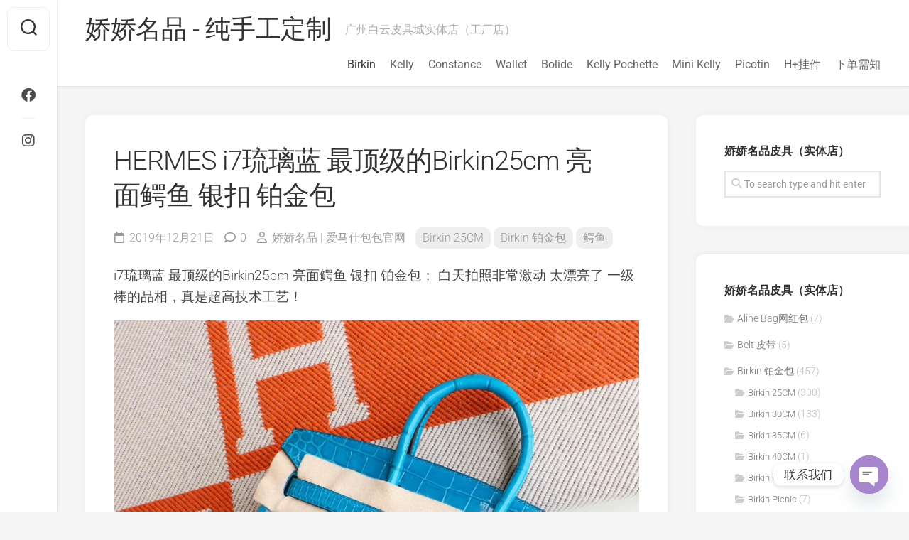

--- FILE ---
content_type: text/html; charset=UTF-8
request_url: https://www.birkinx.com/36273.html?password-protected=login&redirect_to=https%3A%2F%2Fwww.birkinx.com%2F36273.html
body_size: 20350
content:
<!DOCTYPE html> 
<html class="no-js" lang="zh-Hans">

<head>
	<meta charset="UTF-8">
	<meta name="viewport" content="width=device-width, initial-scale=1.0">
	<link rel="profile" href="https://gmpg.org/xfn/11">
		<link rel="pingback" href="https://www.birkinx.com/xmlrpc.php">
		
	<title>HERMES i7琉璃蓝 最顶级的Birkin25cm 亮面鳄鱼 银扣 铂金包 &#8211; 娇娇名品 &#8211; 纯手工定制</title>
<meta name='robots' content='max-image-preview:large' />
<script type="51ddec8c9fcc9165b7577050-text/javascript">document.documentElement.className = document.documentElement.className.replace("no-js","js");</script>
<link rel='dns-prefetch' href='//www.googletagmanager.com' />
<link rel='dns-prefetch' href='//fonts.googleapis.com' />
<link rel="alternate" type="application/rss+xml" title="娇娇名品 - 纯手工定制 &raquo; Feed" href="https://www.birkinx.com/feed" />
<link rel="alternate" type="application/rss+xml" title="娇娇名品 - 纯手工定制 &raquo; 评论 Feed" href="https://www.birkinx.com/comments/feed" />
<link rel="alternate" type="application/rss+xml" title="娇娇名品 - 纯手工定制 &raquo; HERMES i7琉璃蓝 最顶级的Birkin25cm 亮面鳄鱼 银扣 铂金包 评论 Feed" href="https://www.birkinx.com/36273.html/feed" />
<link rel="alternate" title="oEmbed (JSON)" type="application/json+oembed" href="https://www.birkinx.com/wp-json/oembed/1.0/embed?url=https%3A%2F%2Fwww.birkinx.com%2F36273.html" />
<link rel="alternate" title="oEmbed (XML)" type="text/xml+oembed" href="https://www.birkinx.com/wp-json/oembed/1.0/embed?url=https%3A%2F%2Fwww.birkinx.com%2F36273.html&#038;format=xml" />
<style id='wp-img-auto-sizes-contain-inline-css' type='text/css'>
img:is([sizes=auto i],[sizes^="auto," i]){contain-intrinsic-size:3000px 1500px}
/*# sourceURL=wp-img-auto-sizes-contain-inline-css */
</style>
<style id='wp-emoji-styles-inline-css' type='text/css'>

	img.wp-smiley, img.emoji {
		display: inline !important;
		border: none !important;
		box-shadow: none !important;
		height: 1em !important;
		width: 1em !important;
		margin: 0 0.07em !important;
		vertical-align: -0.1em !important;
		background: none !important;
		padding: 0 !important;
	}
/*# sourceURL=wp-emoji-styles-inline-css */
</style>
<style id='wp-block-library-inline-css' type='text/css'>
:root{--wp-block-synced-color:#7a00df;--wp-block-synced-color--rgb:122,0,223;--wp-bound-block-color:var(--wp-block-synced-color);--wp-editor-canvas-background:#ddd;--wp-admin-theme-color:#007cba;--wp-admin-theme-color--rgb:0,124,186;--wp-admin-theme-color-darker-10:#006ba1;--wp-admin-theme-color-darker-10--rgb:0,107,160.5;--wp-admin-theme-color-darker-20:#005a87;--wp-admin-theme-color-darker-20--rgb:0,90,135;--wp-admin-border-width-focus:2px}@media (min-resolution:192dpi){:root{--wp-admin-border-width-focus:1.5px}}.wp-element-button{cursor:pointer}:root .has-very-light-gray-background-color{background-color:#eee}:root .has-very-dark-gray-background-color{background-color:#313131}:root .has-very-light-gray-color{color:#eee}:root .has-very-dark-gray-color{color:#313131}:root .has-vivid-green-cyan-to-vivid-cyan-blue-gradient-background{background:linear-gradient(135deg,#00d084,#0693e3)}:root .has-purple-crush-gradient-background{background:linear-gradient(135deg,#34e2e4,#4721fb 50%,#ab1dfe)}:root .has-hazy-dawn-gradient-background{background:linear-gradient(135deg,#faaca8,#dad0ec)}:root .has-subdued-olive-gradient-background{background:linear-gradient(135deg,#fafae1,#67a671)}:root .has-atomic-cream-gradient-background{background:linear-gradient(135deg,#fdd79a,#004a59)}:root .has-nightshade-gradient-background{background:linear-gradient(135deg,#330968,#31cdcf)}:root .has-midnight-gradient-background{background:linear-gradient(135deg,#020381,#2874fc)}:root{--wp--preset--font-size--normal:16px;--wp--preset--font-size--huge:42px}.has-regular-font-size{font-size:1em}.has-larger-font-size{font-size:2.625em}.has-normal-font-size{font-size:var(--wp--preset--font-size--normal)}.has-huge-font-size{font-size:var(--wp--preset--font-size--huge)}.has-text-align-center{text-align:center}.has-text-align-left{text-align:left}.has-text-align-right{text-align:right}.has-fit-text{white-space:nowrap!important}#end-resizable-editor-section{display:none}.aligncenter{clear:both}.items-justified-left{justify-content:flex-start}.items-justified-center{justify-content:center}.items-justified-right{justify-content:flex-end}.items-justified-space-between{justify-content:space-between}.screen-reader-text{border:0;clip-path:inset(50%);height:1px;margin:-1px;overflow:hidden;padding:0;position:absolute;width:1px;word-wrap:normal!important}.screen-reader-text:focus{background-color:#ddd;clip-path:none;color:#444;display:block;font-size:1em;height:auto;left:5px;line-height:normal;padding:15px 23px 14px;text-decoration:none;top:5px;width:auto;z-index:100000}html :where(.has-border-color){border-style:solid}html :where([style*=border-top-color]){border-top-style:solid}html :where([style*=border-right-color]){border-right-style:solid}html :where([style*=border-bottom-color]){border-bottom-style:solid}html :where([style*=border-left-color]){border-left-style:solid}html :where([style*=border-width]){border-style:solid}html :where([style*=border-top-width]){border-top-style:solid}html :where([style*=border-right-width]){border-right-style:solid}html :where([style*=border-bottom-width]){border-bottom-style:solid}html :where([style*=border-left-width]){border-left-style:solid}html :where(img[class*=wp-image-]){height:auto;max-width:100%}:where(figure){margin:0 0 1em}html :where(.is-position-sticky){--wp-admin--admin-bar--position-offset:var(--wp-admin--admin-bar--height,0px)}@media screen and (max-width:600px){html :where(.is-position-sticky){--wp-admin--admin-bar--position-offset:0px}}

/*# sourceURL=wp-block-library-inline-css */
</style><style id='global-styles-inline-css' type='text/css'>
:root{--wp--preset--aspect-ratio--square: 1;--wp--preset--aspect-ratio--4-3: 4/3;--wp--preset--aspect-ratio--3-4: 3/4;--wp--preset--aspect-ratio--3-2: 3/2;--wp--preset--aspect-ratio--2-3: 2/3;--wp--preset--aspect-ratio--16-9: 16/9;--wp--preset--aspect-ratio--9-16: 9/16;--wp--preset--color--black: #000000;--wp--preset--color--cyan-bluish-gray: #abb8c3;--wp--preset--color--white: #ffffff;--wp--preset--color--pale-pink: #f78da7;--wp--preset--color--vivid-red: #cf2e2e;--wp--preset--color--luminous-vivid-orange: #ff6900;--wp--preset--color--luminous-vivid-amber: #fcb900;--wp--preset--color--light-green-cyan: #7bdcb5;--wp--preset--color--vivid-green-cyan: #00d084;--wp--preset--color--pale-cyan-blue: #8ed1fc;--wp--preset--color--vivid-cyan-blue: #0693e3;--wp--preset--color--vivid-purple: #9b51e0;--wp--preset--gradient--vivid-cyan-blue-to-vivid-purple: linear-gradient(135deg,rgb(6,147,227) 0%,rgb(155,81,224) 100%);--wp--preset--gradient--light-green-cyan-to-vivid-green-cyan: linear-gradient(135deg,rgb(122,220,180) 0%,rgb(0,208,130) 100%);--wp--preset--gradient--luminous-vivid-amber-to-luminous-vivid-orange: linear-gradient(135deg,rgb(252,185,0) 0%,rgb(255,105,0) 100%);--wp--preset--gradient--luminous-vivid-orange-to-vivid-red: linear-gradient(135deg,rgb(255,105,0) 0%,rgb(207,46,46) 100%);--wp--preset--gradient--very-light-gray-to-cyan-bluish-gray: linear-gradient(135deg,rgb(238,238,238) 0%,rgb(169,184,195) 100%);--wp--preset--gradient--cool-to-warm-spectrum: linear-gradient(135deg,rgb(74,234,220) 0%,rgb(151,120,209) 20%,rgb(207,42,186) 40%,rgb(238,44,130) 60%,rgb(251,105,98) 80%,rgb(254,248,76) 100%);--wp--preset--gradient--blush-light-purple: linear-gradient(135deg,rgb(255,206,236) 0%,rgb(152,150,240) 100%);--wp--preset--gradient--blush-bordeaux: linear-gradient(135deg,rgb(254,205,165) 0%,rgb(254,45,45) 50%,rgb(107,0,62) 100%);--wp--preset--gradient--luminous-dusk: linear-gradient(135deg,rgb(255,203,112) 0%,rgb(199,81,192) 50%,rgb(65,88,208) 100%);--wp--preset--gradient--pale-ocean: linear-gradient(135deg,rgb(255,245,203) 0%,rgb(182,227,212) 50%,rgb(51,167,181) 100%);--wp--preset--gradient--electric-grass: linear-gradient(135deg,rgb(202,248,128) 0%,rgb(113,206,126) 100%);--wp--preset--gradient--midnight: linear-gradient(135deg,rgb(2,3,129) 0%,rgb(40,116,252) 100%);--wp--preset--font-size--small: 13px;--wp--preset--font-size--medium: 20px;--wp--preset--font-size--large: 36px;--wp--preset--font-size--x-large: 42px;--wp--preset--spacing--20: 0.44rem;--wp--preset--spacing--30: 0.67rem;--wp--preset--spacing--40: 1rem;--wp--preset--spacing--50: 1.5rem;--wp--preset--spacing--60: 2.25rem;--wp--preset--spacing--70: 3.38rem;--wp--preset--spacing--80: 5.06rem;--wp--preset--shadow--natural: 6px 6px 9px rgba(0, 0, 0, 0.2);--wp--preset--shadow--deep: 12px 12px 50px rgba(0, 0, 0, 0.4);--wp--preset--shadow--sharp: 6px 6px 0px rgba(0, 0, 0, 0.2);--wp--preset--shadow--outlined: 6px 6px 0px -3px rgb(255, 255, 255), 6px 6px rgb(0, 0, 0);--wp--preset--shadow--crisp: 6px 6px 0px rgb(0, 0, 0);}:where(.is-layout-flex){gap: 0.5em;}:where(.is-layout-grid){gap: 0.5em;}body .is-layout-flex{display: flex;}.is-layout-flex{flex-wrap: wrap;align-items: center;}.is-layout-flex > :is(*, div){margin: 0;}body .is-layout-grid{display: grid;}.is-layout-grid > :is(*, div){margin: 0;}:where(.wp-block-columns.is-layout-flex){gap: 2em;}:where(.wp-block-columns.is-layout-grid){gap: 2em;}:where(.wp-block-post-template.is-layout-flex){gap: 1.25em;}:where(.wp-block-post-template.is-layout-grid){gap: 1.25em;}.has-black-color{color: var(--wp--preset--color--black) !important;}.has-cyan-bluish-gray-color{color: var(--wp--preset--color--cyan-bluish-gray) !important;}.has-white-color{color: var(--wp--preset--color--white) !important;}.has-pale-pink-color{color: var(--wp--preset--color--pale-pink) !important;}.has-vivid-red-color{color: var(--wp--preset--color--vivid-red) !important;}.has-luminous-vivid-orange-color{color: var(--wp--preset--color--luminous-vivid-orange) !important;}.has-luminous-vivid-amber-color{color: var(--wp--preset--color--luminous-vivid-amber) !important;}.has-light-green-cyan-color{color: var(--wp--preset--color--light-green-cyan) !important;}.has-vivid-green-cyan-color{color: var(--wp--preset--color--vivid-green-cyan) !important;}.has-pale-cyan-blue-color{color: var(--wp--preset--color--pale-cyan-blue) !important;}.has-vivid-cyan-blue-color{color: var(--wp--preset--color--vivid-cyan-blue) !important;}.has-vivid-purple-color{color: var(--wp--preset--color--vivid-purple) !important;}.has-black-background-color{background-color: var(--wp--preset--color--black) !important;}.has-cyan-bluish-gray-background-color{background-color: var(--wp--preset--color--cyan-bluish-gray) !important;}.has-white-background-color{background-color: var(--wp--preset--color--white) !important;}.has-pale-pink-background-color{background-color: var(--wp--preset--color--pale-pink) !important;}.has-vivid-red-background-color{background-color: var(--wp--preset--color--vivid-red) !important;}.has-luminous-vivid-orange-background-color{background-color: var(--wp--preset--color--luminous-vivid-orange) !important;}.has-luminous-vivid-amber-background-color{background-color: var(--wp--preset--color--luminous-vivid-amber) !important;}.has-light-green-cyan-background-color{background-color: var(--wp--preset--color--light-green-cyan) !important;}.has-vivid-green-cyan-background-color{background-color: var(--wp--preset--color--vivid-green-cyan) !important;}.has-pale-cyan-blue-background-color{background-color: var(--wp--preset--color--pale-cyan-blue) !important;}.has-vivid-cyan-blue-background-color{background-color: var(--wp--preset--color--vivid-cyan-blue) !important;}.has-vivid-purple-background-color{background-color: var(--wp--preset--color--vivid-purple) !important;}.has-black-border-color{border-color: var(--wp--preset--color--black) !important;}.has-cyan-bluish-gray-border-color{border-color: var(--wp--preset--color--cyan-bluish-gray) !important;}.has-white-border-color{border-color: var(--wp--preset--color--white) !important;}.has-pale-pink-border-color{border-color: var(--wp--preset--color--pale-pink) !important;}.has-vivid-red-border-color{border-color: var(--wp--preset--color--vivid-red) !important;}.has-luminous-vivid-orange-border-color{border-color: var(--wp--preset--color--luminous-vivid-orange) !important;}.has-luminous-vivid-amber-border-color{border-color: var(--wp--preset--color--luminous-vivid-amber) !important;}.has-light-green-cyan-border-color{border-color: var(--wp--preset--color--light-green-cyan) !important;}.has-vivid-green-cyan-border-color{border-color: var(--wp--preset--color--vivid-green-cyan) !important;}.has-pale-cyan-blue-border-color{border-color: var(--wp--preset--color--pale-cyan-blue) !important;}.has-vivid-cyan-blue-border-color{border-color: var(--wp--preset--color--vivid-cyan-blue) !important;}.has-vivid-purple-border-color{border-color: var(--wp--preset--color--vivid-purple) !important;}.has-vivid-cyan-blue-to-vivid-purple-gradient-background{background: var(--wp--preset--gradient--vivid-cyan-blue-to-vivid-purple) !important;}.has-light-green-cyan-to-vivid-green-cyan-gradient-background{background: var(--wp--preset--gradient--light-green-cyan-to-vivid-green-cyan) !important;}.has-luminous-vivid-amber-to-luminous-vivid-orange-gradient-background{background: var(--wp--preset--gradient--luminous-vivid-amber-to-luminous-vivid-orange) !important;}.has-luminous-vivid-orange-to-vivid-red-gradient-background{background: var(--wp--preset--gradient--luminous-vivid-orange-to-vivid-red) !important;}.has-very-light-gray-to-cyan-bluish-gray-gradient-background{background: var(--wp--preset--gradient--very-light-gray-to-cyan-bluish-gray) !important;}.has-cool-to-warm-spectrum-gradient-background{background: var(--wp--preset--gradient--cool-to-warm-spectrum) !important;}.has-blush-light-purple-gradient-background{background: var(--wp--preset--gradient--blush-light-purple) !important;}.has-blush-bordeaux-gradient-background{background: var(--wp--preset--gradient--blush-bordeaux) !important;}.has-luminous-dusk-gradient-background{background: var(--wp--preset--gradient--luminous-dusk) !important;}.has-pale-ocean-gradient-background{background: var(--wp--preset--gradient--pale-ocean) !important;}.has-electric-grass-gradient-background{background: var(--wp--preset--gradient--electric-grass) !important;}.has-midnight-gradient-background{background: var(--wp--preset--gradient--midnight) !important;}.has-small-font-size{font-size: var(--wp--preset--font-size--small) !important;}.has-medium-font-size{font-size: var(--wp--preset--font-size--medium) !important;}.has-large-font-size{font-size: var(--wp--preset--font-size--large) !important;}.has-x-large-font-size{font-size: var(--wp--preset--font-size--x-large) !important;}
/*# sourceURL=global-styles-inline-css */
</style>

<style id='classic-theme-styles-inline-css' type='text/css'>
/*! This file is auto-generated */
.wp-block-button__link{color:#fff;background-color:#32373c;border-radius:9999px;box-shadow:none;text-decoration:none;padding:calc(.667em + 2px) calc(1.333em + 2px);font-size:1.125em}.wp-block-file__button{background:#32373c;color:#fff;text-decoration:none}
/*# sourceURL=/wp-includes/css/classic-themes.min.css */
</style>
<link rel='stylesheet' id='gridzone-style-css' href='https://www.birkinx.com/wp-content/themes/gridzone/style.css?ver=6.9' type='text/css' media='all' />
<style id='gridzone-style-inline-css' type='text/css'>
body { font-family: "Roboto", Arial, sans-serif; }

/*# sourceURL=gridzone-style-inline-css */
</style>
<link rel='stylesheet' id='gridzone-responsive-css' href='https://www.birkinx.com/wp-content/themes/gridzone/responsive.css?ver=6.9' type='text/css' media='all' />
<link rel='stylesheet' id='gridzone-font-awesome-css' href='https://www.birkinx.com/wp-content/themes/gridzone/fonts/all.min.css?ver=6.9' type='text/css' media='all' />
<style type="text/css">@font-face {font-family:Roboto;font-style:normal;font-weight:400;src:url(/cf-fonts/s/roboto/5.0.11/cyrillic/400/normal.woff2);unicode-range:U+0301,U+0400-045F,U+0490-0491,U+04B0-04B1,U+2116;font-display:swap;}@font-face {font-family:Roboto;font-style:normal;font-weight:400;src:url(/cf-fonts/s/roboto/5.0.11/latin-ext/400/normal.woff2);unicode-range:U+0100-02AF,U+0304,U+0308,U+0329,U+1E00-1E9F,U+1EF2-1EFF,U+2020,U+20A0-20AB,U+20AD-20CF,U+2113,U+2C60-2C7F,U+A720-A7FF;font-display:swap;}@font-face {font-family:Roboto;font-style:normal;font-weight:400;src:url(/cf-fonts/s/roboto/5.0.11/vietnamese/400/normal.woff2);unicode-range:U+0102-0103,U+0110-0111,U+0128-0129,U+0168-0169,U+01A0-01A1,U+01AF-01B0,U+0300-0301,U+0303-0304,U+0308-0309,U+0323,U+0329,U+1EA0-1EF9,U+20AB;font-display:swap;}@font-face {font-family:Roboto;font-style:normal;font-weight:400;src:url(/cf-fonts/s/roboto/5.0.11/cyrillic-ext/400/normal.woff2);unicode-range:U+0460-052F,U+1C80-1C88,U+20B4,U+2DE0-2DFF,U+A640-A69F,U+FE2E-FE2F;font-display:swap;}@font-face {font-family:Roboto;font-style:normal;font-weight:400;src:url(/cf-fonts/s/roboto/5.0.11/greek-ext/400/normal.woff2);unicode-range:U+1F00-1FFF;font-display:swap;}@font-face {font-family:Roboto;font-style:normal;font-weight:400;src:url(/cf-fonts/s/roboto/5.0.11/latin/400/normal.woff2);unicode-range:U+0000-00FF,U+0131,U+0152-0153,U+02BB-02BC,U+02C6,U+02DA,U+02DC,U+0304,U+0308,U+0329,U+2000-206F,U+2074,U+20AC,U+2122,U+2191,U+2193,U+2212,U+2215,U+FEFF,U+FFFD;font-display:swap;}@font-face {font-family:Roboto;font-style:normal;font-weight:400;src:url(/cf-fonts/s/roboto/5.0.11/greek/400/normal.woff2);unicode-range:U+0370-03FF;font-display:swap;}@font-face {font-family:Roboto;font-style:italic;font-weight:300;src:url(/cf-fonts/s/roboto/5.0.11/vietnamese/300/italic.woff2);unicode-range:U+0102-0103,U+0110-0111,U+0128-0129,U+0168-0169,U+01A0-01A1,U+01AF-01B0,U+0300-0301,U+0303-0304,U+0308-0309,U+0323,U+0329,U+1EA0-1EF9,U+20AB;font-display:swap;}@font-face {font-family:Roboto;font-style:italic;font-weight:300;src:url(/cf-fonts/s/roboto/5.0.11/latin/300/italic.woff2);unicode-range:U+0000-00FF,U+0131,U+0152-0153,U+02BB-02BC,U+02C6,U+02DA,U+02DC,U+0304,U+0308,U+0329,U+2000-206F,U+2074,U+20AC,U+2122,U+2191,U+2193,U+2212,U+2215,U+FEFF,U+FFFD;font-display:swap;}@font-face {font-family:Roboto;font-style:italic;font-weight:300;src:url(/cf-fonts/s/roboto/5.0.11/greek/300/italic.woff2);unicode-range:U+0370-03FF;font-display:swap;}@font-face {font-family:Roboto;font-style:italic;font-weight:300;src:url(/cf-fonts/s/roboto/5.0.11/cyrillic/300/italic.woff2);unicode-range:U+0301,U+0400-045F,U+0490-0491,U+04B0-04B1,U+2116;font-display:swap;}@font-face {font-family:Roboto;font-style:italic;font-weight:300;src:url(/cf-fonts/s/roboto/5.0.11/cyrillic-ext/300/italic.woff2);unicode-range:U+0460-052F,U+1C80-1C88,U+20B4,U+2DE0-2DFF,U+A640-A69F,U+FE2E-FE2F;font-display:swap;}@font-face {font-family:Roboto;font-style:italic;font-weight:300;src:url(/cf-fonts/s/roboto/5.0.11/greek-ext/300/italic.woff2);unicode-range:U+1F00-1FFF;font-display:swap;}@font-face {font-family:Roboto;font-style:italic;font-weight:300;src:url(/cf-fonts/s/roboto/5.0.11/latin-ext/300/italic.woff2);unicode-range:U+0100-02AF,U+0304,U+0308,U+0329,U+1E00-1E9F,U+1EF2-1EFF,U+2020,U+20A0-20AB,U+20AD-20CF,U+2113,U+2C60-2C7F,U+A720-A7FF;font-display:swap;}@font-face {font-family:Roboto;font-style:normal;font-weight:300;src:url(/cf-fonts/s/roboto/5.0.11/latin-ext/300/normal.woff2);unicode-range:U+0100-02AF,U+0304,U+0308,U+0329,U+1E00-1E9F,U+1EF2-1EFF,U+2020,U+20A0-20AB,U+20AD-20CF,U+2113,U+2C60-2C7F,U+A720-A7FF;font-display:swap;}@font-face {font-family:Roboto;font-style:normal;font-weight:300;src:url(/cf-fonts/s/roboto/5.0.11/greek-ext/300/normal.woff2);unicode-range:U+1F00-1FFF;font-display:swap;}@font-face {font-family:Roboto;font-style:normal;font-weight:300;src:url(/cf-fonts/s/roboto/5.0.11/cyrillic-ext/300/normal.woff2);unicode-range:U+0460-052F,U+1C80-1C88,U+20B4,U+2DE0-2DFF,U+A640-A69F,U+FE2E-FE2F;font-display:swap;}@font-face {font-family:Roboto;font-style:normal;font-weight:300;src:url(/cf-fonts/s/roboto/5.0.11/vietnamese/300/normal.woff2);unicode-range:U+0102-0103,U+0110-0111,U+0128-0129,U+0168-0169,U+01A0-01A1,U+01AF-01B0,U+0300-0301,U+0303-0304,U+0308-0309,U+0323,U+0329,U+1EA0-1EF9,U+20AB;font-display:swap;}@font-face {font-family:Roboto;font-style:normal;font-weight:300;src:url(/cf-fonts/s/roboto/5.0.11/greek/300/normal.woff2);unicode-range:U+0370-03FF;font-display:swap;}@font-face {font-family:Roboto;font-style:normal;font-weight:300;src:url(/cf-fonts/s/roboto/5.0.11/latin/300/normal.woff2);unicode-range:U+0000-00FF,U+0131,U+0152-0153,U+02BB-02BC,U+02C6,U+02DA,U+02DC,U+0304,U+0308,U+0329,U+2000-206F,U+2074,U+20AC,U+2122,U+2191,U+2193,U+2212,U+2215,U+FEFF,U+FFFD;font-display:swap;}@font-face {font-family:Roboto;font-style:normal;font-weight:300;src:url(/cf-fonts/s/roboto/5.0.11/cyrillic/300/normal.woff2);unicode-range:U+0301,U+0400-045F,U+0490-0491,U+04B0-04B1,U+2116;font-display:swap;}@font-face {font-family:Roboto;font-style:italic;font-weight:400;src:url(/cf-fonts/s/roboto/5.0.11/cyrillic-ext/400/italic.woff2);unicode-range:U+0460-052F,U+1C80-1C88,U+20B4,U+2DE0-2DFF,U+A640-A69F,U+FE2E-FE2F;font-display:swap;}@font-face {font-family:Roboto;font-style:italic;font-weight:400;src:url(/cf-fonts/s/roboto/5.0.11/cyrillic/400/italic.woff2);unicode-range:U+0301,U+0400-045F,U+0490-0491,U+04B0-04B1,U+2116;font-display:swap;}@font-face {font-family:Roboto;font-style:italic;font-weight:400;src:url(/cf-fonts/s/roboto/5.0.11/greek-ext/400/italic.woff2);unicode-range:U+1F00-1FFF;font-display:swap;}@font-face {font-family:Roboto;font-style:italic;font-weight:400;src:url(/cf-fonts/s/roboto/5.0.11/vietnamese/400/italic.woff2);unicode-range:U+0102-0103,U+0110-0111,U+0128-0129,U+0168-0169,U+01A0-01A1,U+01AF-01B0,U+0300-0301,U+0303-0304,U+0308-0309,U+0323,U+0329,U+1EA0-1EF9,U+20AB;font-display:swap;}@font-face {font-family:Roboto;font-style:italic;font-weight:400;src:url(/cf-fonts/s/roboto/5.0.11/greek/400/italic.woff2);unicode-range:U+0370-03FF;font-display:swap;}@font-face {font-family:Roboto;font-style:italic;font-weight:400;src:url(/cf-fonts/s/roboto/5.0.11/latin-ext/400/italic.woff2);unicode-range:U+0100-02AF,U+0304,U+0308,U+0329,U+1E00-1E9F,U+1EF2-1EFF,U+2020,U+20A0-20AB,U+20AD-20CF,U+2113,U+2C60-2C7F,U+A720-A7FF;font-display:swap;}@font-face {font-family:Roboto;font-style:italic;font-weight:400;src:url(/cf-fonts/s/roboto/5.0.11/latin/400/italic.woff2);unicode-range:U+0000-00FF,U+0131,U+0152-0153,U+02BB-02BC,U+02C6,U+02DA,U+02DC,U+0304,U+0308,U+0329,U+2000-206F,U+2074,U+20AC,U+2122,U+2191,U+2193,U+2212,U+2215,U+FEFF,U+FFFD;font-display:swap;}@font-face {font-family:Roboto;font-style:normal;font-weight:700;src:url(/cf-fonts/s/roboto/5.0.11/vietnamese/700/normal.woff2);unicode-range:U+0102-0103,U+0110-0111,U+0128-0129,U+0168-0169,U+01A0-01A1,U+01AF-01B0,U+0300-0301,U+0303-0304,U+0308-0309,U+0323,U+0329,U+1EA0-1EF9,U+20AB;font-display:swap;}@font-face {font-family:Roboto;font-style:normal;font-weight:700;src:url(/cf-fonts/s/roboto/5.0.11/cyrillic-ext/700/normal.woff2);unicode-range:U+0460-052F,U+1C80-1C88,U+20B4,U+2DE0-2DFF,U+A640-A69F,U+FE2E-FE2F;font-display:swap;}@font-face {font-family:Roboto;font-style:normal;font-weight:700;src:url(/cf-fonts/s/roboto/5.0.11/cyrillic/700/normal.woff2);unicode-range:U+0301,U+0400-045F,U+0490-0491,U+04B0-04B1,U+2116;font-display:swap;}@font-face {font-family:Roboto;font-style:normal;font-weight:700;src:url(/cf-fonts/s/roboto/5.0.11/latin/700/normal.woff2);unicode-range:U+0000-00FF,U+0131,U+0152-0153,U+02BB-02BC,U+02C6,U+02DA,U+02DC,U+0304,U+0308,U+0329,U+2000-206F,U+2074,U+20AC,U+2122,U+2191,U+2193,U+2212,U+2215,U+FEFF,U+FFFD;font-display:swap;}@font-face {font-family:Roboto;font-style:normal;font-weight:700;src:url(/cf-fonts/s/roboto/5.0.11/greek-ext/700/normal.woff2);unicode-range:U+1F00-1FFF;font-display:swap;}@font-face {font-family:Roboto;font-style:normal;font-weight:700;src:url(/cf-fonts/s/roboto/5.0.11/greek/700/normal.woff2);unicode-range:U+0370-03FF;font-display:swap;}@font-face {font-family:Roboto;font-style:normal;font-weight:700;src:url(/cf-fonts/s/roboto/5.0.11/latin-ext/700/normal.woff2);unicode-range:U+0100-02AF,U+0304,U+0308,U+0329,U+1E00-1E9F,U+1EF2-1EFF,U+2020,U+20A0-20AB,U+20AD-20CF,U+2113,U+2C60-2C7F,U+A720-A7FF;font-display:swap;}</style>
<link rel='stylesheet' id='chaty-front-css-css' href='https://www.birkinx.com/wp-content/plugins/chaty/css/chaty-front.min.css?ver=3.5.11606673040' type='text/css' media='all' />
<script type="51ddec8c9fcc9165b7577050-text/javascript" src="https://www.birkinx.com/wp-includes/js/jquery/jquery.min.js?ver=3.7.1" id="jquery-core-js"></script>
<script type="51ddec8c9fcc9165b7577050-text/javascript" src="https://www.birkinx.com/wp-includes/js/jquery/jquery-migrate.min.js?ver=3.4.1" id="jquery-migrate-js"></script>
<script type="51ddec8c9fcc9165b7577050-text/javascript" src="https://www.birkinx.com/wp-content/themes/gridzone/js/slick.min.js?ver=6.9" id="gridzone-slick-js"></script>

<!-- Google tag (gtag.js) snippet added by Site Kit -->
<!-- Site Kit 添加的 Google Analytics 代码段 -->
<script type="51ddec8c9fcc9165b7577050-text/javascript" src="https://www.googletagmanager.com/gtag/js?id=GT-MJSHLFR" id="google_gtagjs-js" async></script>
<script type="51ddec8c9fcc9165b7577050-text/javascript" id="google_gtagjs-js-after">
/* <![CDATA[ */
window.dataLayer = window.dataLayer || [];function gtag(){dataLayer.push(arguments);}
gtag("set","linker",{"domains":["www.birkinx.com"]});
gtag("js", new Date());
gtag("set", "developer_id.dZTNiMT", true);
gtag("config", "GT-MJSHLFR");
//# sourceURL=google_gtagjs-js-after
/* ]]> */
</script>
<link rel="https://api.w.org/" href="https://www.birkinx.com/wp-json/" /><link rel="alternate" title="JSON" type="application/json" href="https://www.birkinx.com/wp-json/wp/v2/posts/36273" /><link rel="EditURI" type="application/rsd+xml" title="RSD" href="https://www.birkinx.com/xmlrpc.php?rsd" />
<meta name="generator" content="WordPress 6.9" />
<link rel="canonical" href="https://www.birkinx.com/36273.html" />
<link rel='shortlink' href='https://www.birkinx.com/?p=36273' />
<meta name="generator" content="Site Kit by Google 1.170.0" /><link rel="icon" href="https://www.birkinx.com/wp-content/uploads/2021/09/477b752848746ac-32x32.jpg" sizes="32x32" />
<link rel="icon" href="https://www.birkinx.com/wp-content/uploads/2021/09/477b752848746ac-192x192.jpg" sizes="192x192" />
<link rel="apple-touch-icon" href="https://www.birkinx.com/wp-content/uploads/2021/09/477b752848746ac-180x180.jpg" />
<meta name="msapplication-TileImage" content="https://www.birkinx.com/wp-content/uploads/2021/09/477b752848746ac-270x270.jpg" />
<style id="kirki-inline-styles"></style></head>

<body data-rsssl=1 class="wp-singular post-template-default single single-post postid-36273 single-format-standard wp-theme-gridzone col-2cl full-width logged-out">


<a class="skip-link screen-reader-text" href="#page">Skip to content</a>

<div id="wrapper">
	
	<div id="header-sticky">
		<header id="header" class="hide-on-scroll-down nav-menu-dropdown-left">

			<div class="group">
				<p class="site-title"><a href="https://www.birkinx.com/" rel="home">娇娇名品 - 纯手工定制</a></p>
									<p class="site-description">广州白云皮具城实体店（工厂店）</p>
								
									<div id="wrap-nav-header" class="wrap-nav">
								<nav id="nav-header-nav" class="main-navigation nav-menu">
			<button class="menu-toggle" aria-controls="primary-menu" aria-expanded="false">
				<span class="screen-reader-text">Expand Menu</span><div class="menu-toggle-icon"><span></span><span></span><span></span></div>			</button>
			<div class="menu-main-menu-container"><ul id="nav-header" class="menu"><li id="menu-item-60" class="menu-item menu-item-type-taxonomy menu-item-object-category current-post-ancestor current-menu-parent current-post-parent menu-item-60"><span class="menu-item-wrapper"><a href="https://www.birkinx.com/category/hermes-birkin"><span class="screen-reader-text">Current Page Parent </span>Birkin</a></span></li>
<li id="menu-item-15353" class="menu-item menu-item-type-taxonomy menu-item-object-category menu-item-15353"><span class="menu-item-wrapper"><a href="https://www.birkinx.com/category/kelly">Kelly</a></span></li>
<li id="menu-item-61" class="menu-item menu-item-type-taxonomy menu-item-object-category menu-item-61"><span class="menu-item-wrapper"><a href="https://www.birkinx.com/category/constance">Constance</a></span></li>
<li id="menu-item-7816" class="menu-item menu-item-type-taxonomy menu-item-object-category menu-item-7816"><span class="menu-item-wrapper"><a href="https://www.birkinx.com/category/wallet">Wallet</a></span></li>
<li id="menu-item-44309" class="menu-item menu-item-type-taxonomy menu-item-object-category menu-item-44309"><span class="menu-item-wrapper"><a href="https://www.birkinx.com/category/hermes-bolide">Bolide</a></span></li>
<li id="menu-item-44313" class="menu-item menu-item-type-taxonomy menu-item-object-category menu-item-44313"><span class="menu-item-wrapper"><a href="https://www.birkinx.com/category/kelly-pochette">Kelly Pochette</a></span></li>
<li id="menu-item-44314" class="menu-item menu-item-type-taxonomy menu-item-object-category menu-item-44314"><span class="menu-item-wrapper"><a href="https://www.birkinx.com/category/mini-kelly-2">Mini Kelly</a></span></li>
<li id="menu-item-44320" class="menu-item menu-item-type-taxonomy menu-item-object-category menu-item-44320"><span class="menu-item-wrapper"><a href="https://www.birkinx.com/category/hermes-picotin">Picotin</a></span></li>
<li id="menu-item-44312" class="menu-item menu-item-type-taxonomy menu-item-object-category menu-item-44312"><span class="menu-item-wrapper"><a href="https://www.birkinx.com/category/hermes-radeo">H+挂件</a></span></li>
<li id="menu-item-23" class="menu-item menu-item-type-post_type menu-item-object-page menu-item-23"><span class="menu-item-wrapper"><a href="https://www.birkinx.com/order">下单需知</a></span></li>
</ul></div>		</nav>
							</div>
								
								
			</div>
			
		</header><!--/#header-->
	</div><!--/#header-sticky-->
	
	<div class="sidebar s2 group">
					<div class="search-trap-focus">
				<button class="toggle-search" data-target=".search-trap-focus">
					<svg class="svg-icon" id="svg-search" aria-hidden="true" role="img" focusable="false" xmlns="http://www.w3.org/2000/svg" width="23" height="23" viewBox="0 0 23 23"><path d="M38.710696,48.0601792 L43,52.3494831 L41.3494831,54 L37.0601792,49.710696 C35.2632422,51.1481185 32.9839107,52.0076499 30.5038249,52.0076499 C24.7027226,52.0076499 20,47.3049272 20,41.5038249 C20,35.7027226 24.7027226,31 30.5038249,31 C36.3049272,31 41.0076499,35.7027226 41.0076499,41.5038249 C41.0076499,43.9839107 40.1481185,46.2632422 38.710696,48.0601792 Z M36.3875844,47.1716785 C37.8030221,45.7026647 38.6734666,43.7048964 38.6734666,41.5038249 C38.6734666,36.9918565 35.0157934,33.3341833 30.5038249,33.3341833 C25.9918565,33.3341833 22.3341833,36.9918565 22.3341833,41.5038249 C22.3341833,46.0157934 25.9918565,49.6734666 30.5038249,49.6734666 C32.7048964,49.6734666 34.7026647,48.8030221 36.1716785,47.3875844 C36.2023931,47.347638 36.2360451,47.3092237 36.2726343,47.2726343 C36.3092237,47.2360451 36.347638,47.2023931 36.3875844,47.1716785 Z" transform="translate(-20 -31)"></path></svg>
					<svg class="svg-icon" id="svg-close" aria-hidden="true" role="img" focusable="false" xmlns="http://www.w3.org/2000/svg" width="23" height="23" viewBox="0 0 16 16"><polygon fill="" fill-rule="evenodd" points="6.852 7.649 .399 1.195 1.445 .149 7.899 6.602 14.352 .149 15.399 1.195 8.945 7.649 15.399 14.102 14.352 15.149 7.899 8.695 1.445 15.149 .399 14.102"></polygon></svg>
				</button>
				<div class="search-expand">
					<div class="search-expand-inner">
						<form method="get" class="searchform themeform" action="https://www.birkinx.com/">
	<div>
		<input type="text" class="search" name="s" onblur="if (!window.__cfRLUnblockHandlers) return false; if(this.value=='')this.value='To search type and hit enter';" onfocus="if (!window.__cfRLUnblockHandlers) return false; if(this.value=='To search type and hit enter')this.value='';" value="To search type and hit enter" data-cf-modified-51ddec8c9fcc9165b7577050-="" />
	</div>
</form>					</div>
				</div>
			</div>
							<ul class="social-links"><li><a rel="nofollow" class="social-tooltip" title="Facebook" href="https://www.facebook.com" target="_blank"><i class="fab fa-facebook" ></i></a></li><li><a rel="nofollow" class="social-tooltip" title="Instagram" href="https://www.instagram.com" target="_blank"><i class="fab fa-instagram" ></i></a></li></ul>			</div>
	
	
	<div class="container" id="page">
		<div class="container-inner">			
			<div class="main">
				<div class="main-inner group">
<div class="content">
	
			<article id="post-36273" class="post-36273 post type-post status-publish format-standard has-post-thumbnail hentry category-birkin-25cm category-hermes-birkin category-crocodile tag-birkin25cm tag-hermes tag-i7 tag-1632 tag-647 tag-2889 tag-39 tag-17">	
			
			<div class="post-wrapper group">
				<div class="entry-media">
									</div>
				<header class="entry-header group">
					<h1 class="entry-title">HERMES i7琉璃蓝 最顶级的Birkin25cm 亮面鳄鱼 银扣 铂金包</h1>
					<div class="entry-meta">
						<span class="entry-date"><i class="far fa-calendar"></i>2019年12月21日</span>
													<span class="entry-comments"><i class="far fa-comment"></i><a href="https://www.birkinx.com/36273.html#respond">0</a></span>
												<span class="entry-author"><i class="far fa-user"></i><a href="https://www.birkinx.com/author/huimei" title="由 娇娇名品 &#124; 爱马仕包包官网 发布" rel="author">娇娇名品 &#124; 爱马仕包包官网</a></span>
						<span class="entry-category"><a href="https://www.birkinx.com/category/hermes-birkin/birkin-25cm" rel="category tag">Birkin 25CM</a> <a href="https://www.birkinx.com/category/hermes-birkin" rel="category tag">Birkin 铂金包</a> <a href="https://www.birkinx.com/category/leather/crocodile" rel="category tag">鳄鱼</a></span>
					</div>
				</header>
				<div class="entry-content">
					<div class="entry themeform">	
						<p>i7琉璃蓝 最顶级的Birkin25cm 亮面鳄鱼 银扣 铂金包； 白天拍照非常激动 太漂亮了 一级棒的品相，真是超高技术工艺！<img fetchpriority="high" decoding="async" class="aligncenter size-full wp-image-36274" src="https://www.birkin.vip/wp-content/uploads/2019/12/75d274fd745ebe3.jpg" alt="" width="1080" height="1080" srcset="https://www.birkinx.com/wp-content/uploads/2019/12/75d274fd745ebe3.jpg 1080w, https://www.birkinx.com/wp-content/uploads/2019/12/75d274fd745ebe3-300x300.jpg 300w, https://www.birkinx.com/wp-content/uploads/2019/12/75d274fd745ebe3-768x768.jpg 768w, https://www.birkinx.com/wp-content/uploads/2019/12/75d274fd745ebe3-1024x1024.jpg 1024w" sizes="(max-width: 1080px) 100vw, 1080px" /> <img decoding="async" class="aligncenter size-full wp-image-36282" src="https://www.birkin.vip/wp-content/uploads/2019/12/e3d91fd96dc4326.jpg" alt="" width="1080" height="1080" srcset="https://www.birkinx.com/wp-content/uploads/2019/12/e3d91fd96dc4326.jpg 1080w, https://www.birkinx.com/wp-content/uploads/2019/12/e3d91fd96dc4326-300x300.jpg 300w, https://www.birkinx.com/wp-content/uploads/2019/12/e3d91fd96dc4326-768x768.jpg 768w, https://www.birkinx.com/wp-content/uploads/2019/12/e3d91fd96dc4326-1024x1024.jpg 1024w" sizes="(max-width: 1080px) 100vw, 1080px" /> <img decoding="async" class="aligncenter size-full wp-image-36281" src="https://www.birkin.vip/wp-content/uploads/2019/12/5572f705ab58975.jpg" alt="" width="1080" height="1080" srcset="https://www.birkinx.com/wp-content/uploads/2019/12/5572f705ab58975.jpg 1080w, https://www.birkinx.com/wp-content/uploads/2019/12/5572f705ab58975-300x300.jpg 300w, https://www.birkinx.com/wp-content/uploads/2019/12/5572f705ab58975-768x768.jpg 768w, https://www.birkinx.com/wp-content/uploads/2019/12/5572f705ab58975-1024x1024.jpg 1024w" sizes="(max-width: 1080px) 100vw, 1080px" /> <img loading="lazy" decoding="async" class="aligncenter size-full wp-image-36280" src="https://www.birkin.vip/wp-content/uploads/2019/12/818043bd4c7d33e.jpg" alt="" width="1080" height="1080" srcset="https://www.birkinx.com/wp-content/uploads/2019/12/818043bd4c7d33e.jpg 1080w, https://www.birkinx.com/wp-content/uploads/2019/12/818043bd4c7d33e-300x300.jpg 300w, https://www.birkinx.com/wp-content/uploads/2019/12/818043bd4c7d33e-768x768.jpg 768w, https://www.birkinx.com/wp-content/uploads/2019/12/818043bd4c7d33e-1024x1024.jpg 1024w" sizes="auto, (max-width: 1080px) 100vw, 1080px" /> <img loading="lazy" decoding="async" class="aligncenter size-full wp-image-36279" src="https://www.birkin.vip/wp-content/uploads/2019/12/0093f82f1e70777.jpg" alt="" width="1080" height="1080" srcset="https://www.birkinx.com/wp-content/uploads/2019/12/0093f82f1e70777.jpg 1080w, https://www.birkinx.com/wp-content/uploads/2019/12/0093f82f1e70777-300x300.jpg 300w, https://www.birkinx.com/wp-content/uploads/2019/12/0093f82f1e70777-768x768.jpg 768w, https://www.birkinx.com/wp-content/uploads/2019/12/0093f82f1e70777-1024x1024.jpg 1024w" sizes="auto, (max-width: 1080px) 100vw, 1080px" /> <img loading="lazy" decoding="async" class="aligncenter size-full wp-image-36278" src="https://www.birkin.vip/wp-content/uploads/2019/12/b36c68efb66c475.jpg" alt="" width="1080" height="1080" srcset="https://www.birkinx.com/wp-content/uploads/2019/12/b36c68efb66c475.jpg 1080w, https://www.birkinx.com/wp-content/uploads/2019/12/b36c68efb66c475-300x300.jpg 300w, https://www.birkinx.com/wp-content/uploads/2019/12/b36c68efb66c475-768x768.jpg 768w, https://www.birkinx.com/wp-content/uploads/2019/12/b36c68efb66c475-1024x1024.jpg 1024w" sizes="auto, (max-width: 1080px) 100vw, 1080px" /> <img loading="lazy" decoding="async" class="aligncenter size-full wp-image-36277" src="https://www.birkin.vip/wp-content/uploads/2019/12/6fc3d7fb88663bb.jpg" alt="" width="1080" height="1080" srcset="https://www.birkinx.com/wp-content/uploads/2019/12/6fc3d7fb88663bb.jpg 1080w, https://www.birkinx.com/wp-content/uploads/2019/12/6fc3d7fb88663bb-300x300.jpg 300w, https://www.birkinx.com/wp-content/uploads/2019/12/6fc3d7fb88663bb-768x768.jpg 768w, https://www.birkinx.com/wp-content/uploads/2019/12/6fc3d7fb88663bb-1024x1024.jpg 1024w" sizes="auto, (max-width: 1080px) 100vw, 1080px" /> <img loading="lazy" decoding="async" class="aligncenter size-full wp-image-36276" src="https://www.birkin.vip/wp-content/uploads/2019/12/2bb2f7bcc466d36.jpg" alt="" width="1080" height="1080" srcset="https://www.birkinx.com/wp-content/uploads/2019/12/2bb2f7bcc466d36.jpg 1080w, https://www.birkinx.com/wp-content/uploads/2019/12/2bb2f7bcc466d36-300x300.jpg 300w, https://www.birkinx.com/wp-content/uploads/2019/12/2bb2f7bcc466d36-768x768.jpg 768w, https://www.birkinx.com/wp-content/uploads/2019/12/2bb2f7bcc466d36-1024x1024.jpg 1024w" sizes="auto, (max-width: 1080px) 100vw, 1080px" /> <img loading="lazy" decoding="async" class="aligncenter size-full wp-image-36275" src="https://www.birkin.vip/wp-content/uploads/2019/12/df786f082f66657.jpg" alt="" width="1080" height="1080" srcset="https://www.birkinx.com/wp-content/uploads/2019/12/df786f082f66657.jpg 1080w, https://www.birkinx.com/wp-content/uploads/2019/12/df786f082f66657-300x300.jpg 300w, https://www.birkinx.com/wp-content/uploads/2019/12/df786f082f66657-768x768.jpg 768w, https://www.birkinx.com/wp-content/uploads/2019/12/df786f082f66657-1024x1024.jpg 1024w" sizes="auto, (max-width: 1080px) 100vw, 1080px" /></p>
												<div class="clear"></div>				
					</div><!--/.entry-->
				</div>
				<div class="entry-footer group">
					
					<p class="post-tags"><span>Tags:</span> <a href="https://www.birkinx.com/tag/birkin25cm" rel="tag">Birkin25CM</a><a href="https://www.birkinx.com/tag/hermes" rel="tag">Hermes</a><a href="https://www.birkinx.com/tag/i7" rel="tag">i7</a><a href="https://www.birkinx.com/tag/%e4%ba%ae%e9%9d%a2%e9%b3%84%e9%b1%bc" rel="tag">亮面鳄鱼</a><a href="https://www.birkinx.com/tag/%e6%9c%80%e9%a1%b6%e7%ba%a7" rel="tag">最顶级</a><a href="https://www.birkinx.com/tag/%e7%90%89%e7%92%83%e8%93%9d" rel="tag">琉璃蓝</a><a href="https://www.birkinx.com/tag/%e9%93%82%e9%87%91%e5%8c%85" rel="tag">铂金包</a><a href="https://www.birkinx.com/tag/%e9%93%b6%e6%89%a3" rel="tag">银扣</a></p>					
					<div class="clear"></div>
					
											<div class="author-bio">
							<div class="bio-avatar"><img alt='' src='https://secure.gravatar.com/avatar/16c86288613bb9430134a8dae1554c54d6e6c093bc112fce141b5ef0b687634c?s=128&#038;d=mm&#038;r=g' srcset='https://secure.gravatar.com/avatar/16c86288613bb9430134a8dae1554c54d6e6c093bc112fce141b5ef0b687634c?s=256&#038;d=mm&#038;r=g 2x' class='avatar avatar-128 photo' height='128' width='128' loading='lazy' decoding='async'/></div>
							<p class="bio-name">娇娇名品 | 爱马仕包包官网</p>
							<p class="bio-desc">娇娇名品，H包包纯手工定制，最顶级，完美品质！ 法国进口HCP顶级皮料供应商，十年资深老工匠纯手工打造，所有产品均购买正品开模，以确保每个细节完全对版！ 特别推荐Birkin ,Kelly ,Constance ( 主打系列 ）</p>
							<div class="clear"></div>
						</div>
										
					
	<div class="sharrre-container sharrre-header group">
		<span>Share</span>
		<div id="twitter" class="sharrre">
			<a class="box group" href="https://twitter.com/intent/tweet?url=https://www.birkinx.com/36273.html&text=HERMES i7琉璃蓝 最顶级的Birkin25cm 亮面鳄鱼 银扣 铂金包" title="Share on X">
				<div class="count"><i class="fas fa-plus"></i></div><div class="share"><i class="fab fa-x-twitter"></i></div>
			</a>
		</div>
		<div id="facebook" class="sharrre">
			<a class="box group" href="https://www.facebook.com/sharer/sharer.php?u=https://www.birkinx.com/36273.html" title="Share on Facebook">
				<div class="count"><i class="fas fa-plus"></i></div><div class="share"><i class="fab fa-facebook-square"></i></div>
			</a>
		</div>
		<div id="pinterest" class="sharrre">
			<a class="box group" href="https://pinterest.com/pin/create/button/?url=https://www.birkinx.com/36273.html&media=&description=HERMES i7琉璃蓝 最顶级的Birkin25cm 亮面鳄鱼 银扣 铂金包" title="Share on Pinterest">
				<div class="count"><i class="fas fa-plus"></i></div><div class="share"><i class="fab fa-pinterest"></i></div>
			</a>
		</div>
		<div id="linkedin" class="sharrre">
			<a class="box group" href="https://www.linkedin.com/shareArticle?mini=true&url=https://www.birkinx.com/36273.html" title="Share on LinkedIn">
				<div class="count"><i class="fas fa-plus"></i></div><div class="share"><i class="fab fa-linkedin"></i></div>
			</a>
		</div>
	</div><!--/.sharrre-container-->
	
						
						<ul class="post-nav group">
		<li class="next"><a href="https://www.birkinx.com/36346.html" rel="next"><i class="fas fa-chevron-right"></i><strong>Next</strong> <span>HERMES 现货、CC89 经典黑 Birkin30CM Togo皮 银扣</span></a></li>
		<li class="previous"><a href="https://www.birkinx.com/36271.html" rel="prev"><i class="fas fa-chevron-left"></i><strong>Previous</strong> <span>现货、H家男士拖鞋 雾面鳄鱼 宝石蓝 38-46码 休闲时尚风格 非常拉轰</span></a></li>
	</ul>

					
<div id="comments" class="themeform">
	
	
					<!-- comments open, no comments -->
			
		
		<div id="respond" class="comment-respond">
		<h3 id="reply-title" class="comment-reply-title">发表回复 <small><a rel="nofollow" id="cancel-comment-reply-link" href="/36273.html?password-protected=login&#038;redirect_to=https%3A%2F%2Fwww.birkinx.com%2F36273.html#respond" style="display:none;">取消回复</a></small></h3><form action="https://www.birkinx.com/wp-comments-post.php" method="post" id="commentform" class="comment-form"><p class="comment-notes"><span id="email-notes">您的邮箱地址不会被公开。</span> <span class="required-field-message">必填项已用 <span class="required">*</span> 标注</span></p><p class="comment-form-comment"><label for="comment">评论 <span class="required">*</span></label> <textarea id="comment" name="comment" cols="45" rows="8" maxlength="65525" required="required"></textarea></p><p class="comment-form-author"><label for="author">显示名称 <span class="required">*</span></label> <input id="author" name="author" type="text" value="" size="30" maxlength="245" autocomplete="name" required="required" /></p>
<p class="comment-form-email"><label for="email">邮箱 <span class="required">*</span></label> <input id="email" name="email" type="text" value="" size="30" maxlength="100" aria-describedby="email-notes" autocomplete="email" required="required" /></p>
<p class="comment-form-url"><label for="url">网站</label> <input id="url" name="url" type="text" value="" size="30" maxlength="200" autocomplete="url" /></p>
<p class="comment-form-cookies-consent"><input id="wp-comment-cookies-consent" name="wp-comment-cookies-consent" type="checkbox" value="yes" /> <label for="wp-comment-cookies-consent">在此浏览器中保存我的显示名称、邮箱地址和网站地址，以便下次评论时使用。</label></p>
<p class="form-submit"><input name="submit" type="submit" id="submit" class="submit" value="发表评论" /> <input type='hidden' name='comment_post_ID' value='36273' id='comment_post_ID' />
<input type='hidden' name='comment_parent' id='comment_parent' value='0' />
</p><p style="display: none;"><input type="hidden" id="akismet_comment_nonce" name="akismet_comment_nonce" value="182cb09829" /></p><p style="display: none !important;" class="akismet-fields-container" data-prefix="ak_"><label>&#916;<textarea name="ak_hp_textarea" cols="45" rows="8" maxlength="100"></textarea></label><input type="hidden" id="ak_js_1" name="ak_js" value="216"/><script type="51ddec8c9fcc9165b7577050-text/javascript">document.getElementById( "ak_js_1" ).setAttribute( "value", ( new Date() ).getTime() );</script></p></form>	</div><!-- #respond -->
	
</div><!--/#comments-->					
				</div>
			</div>

		</article><!--/.post-->

		
<div class="masonry">
	
		<article id="post-35870" class="masonry-item group post-35870 post type-post status-publish format-standard has-post-thumbnail hentry category-epsom category-mini-kelly-2 tag-cc89 tag-hermes tag-minikelly tag-epsom tag-721 tag-2500 tag-2510 tag-17 tag-117">	
		<div class="masonry-inner">
			
			<div class="entry-top">
				<a class="entry-thumbnail" href="https://www.birkinx.com/35870.html">
											<img width="347" height="347" src="https://www.birkinx.com/wp-content/uploads/2019/12/8dd36b0f4e48cc8.jpg" class="attachment-gridzone-medium size-gridzone-medium wp-post-image" alt="" decoding="async" loading="lazy" srcset="https://www.birkinx.com/wp-content/uploads/2019/12/8dd36b0f4e48cc8.jpg 1080w, https://www.birkinx.com/wp-content/uploads/2019/12/8dd36b0f4e48cc8-300x300.jpg 300w, https://www.birkinx.com/wp-content/uploads/2019/12/8dd36b0f4e48cc8-768x768.jpg 768w, https://www.birkinx.com/wp-content/uploads/2019/12/8dd36b0f4e48cc8-1024x1024.jpg 1024w" sizes="auto, (max-width: 347px) 100vw, 347px" />																								</a>
				<div class="entry-category"><a href="https://www.birkinx.com/category/leather/epsom" rel="category tag">Epsom</a> <a href="https://www.birkinx.com/category/mini-kelly-2" rel="category tag">Mini Kelly 2代</a></div>
			</div>
			<h2 class="entry-title">
				<a href="https://www.birkinx.com/35870.html" rel="bookmark">HERMES CC89黑色 银扣 Minikelly二代 原厂Epsom皮 迷你凯莉包 纯手缝蜡线缝制</a>
			</h2><!--/.entry-title-->
			
			<ul class="entry-meta group">
				<li class="entry-date"><i class="far fa-calendar"></i> 2019年12月13日</li>
									<li class="entry-comments">
						<a class="entry-comments" href="https://www.birkinx.com/35870.html#respond"><i class="far fa-comment"></i><span>0</span></a>
					</li>
							</ul>
		
		</div>
	</article><!--/.post-->	
		<article id="post-55877" class="masonry-item group post-55877 post type-post status-publish format-standard has-post-thumbnail hentry category-hermes-radeo tag-93-orange tag-hermes- tag-t7-bleu-hydra tag-u5-rose-elipstick tag-4885 tag-4472 tag-760 tag-4884">	
		<div class="masonry-inner">
			
			<div class="entry-top">
				<a class="entry-thumbnail" href="https://www.birkinx.com/55877.html">
											<img width="260" height="347" src="https://www.birkinx.com/wp-content/uploads/2023/04/87f91f87148a55c.jpg" class="attachment-gridzone-medium size-gridzone-medium wp-post-image" alt="" decoding="async" loading="lazy" srcset="https://www.birkinx.com/wp-content/uploads/2023/04/87f91f87148a55c.jpg 1442w, https://www.birkinx.com/wp-content/uploads/2023/04/87f91f87148a55c-225x300.jpg 225w, https://www.birkinx.com/wp-content/uploads/2023/04/87f91f87148a55c-768x1024.jpg 768w, https://www.birkinx.com/wp-content/uploads/2023/04/87f91f87148a55c-1152x1536.jpg 1152w" sizes="auto, (max-width: 260px) 100vw, 260px" />																								</a>
				<div class="entry-category"><a href="https://www.birkinx.com/category/hermes-radeo" rel="category tag">Hermes 挂件</a></div>
			</div>
			<h2 class="entry-title">
				<a href="https://www.birkinx.com/55877.html" rel="bookmark">HERMES 爱马仕 【现货】 小马挂件 93 Orange U5 Rose eLipstick T7 Bleu Hydra 现货 进口蜜蜡线 全手工制作</a>
			</h2><!--/.entry-title-->
			
			<ul class="entry-meta group">
				<li class="entry-date"><i class="far fa-calendar"></i> 2023年4月22日</li>
									<li class="entry-comments">
						<a class="entry-comments" href="https://www.birkinx.com/55877.html#respond"><i class="far fa-comment"></i><span>0</span></a>
					</li>
							</ul>
		
		</div>
	</article><!--/.post-->	
		<article id="post-51161" class="masonry-item group post-51161 post type-post status-publish format-standard has-post-thumbnail hentry category-mini-kelly-2 tag-epsom- tag-hermes tag-mini-kelly- tag-4573 tag-4577 tag-2790">	
		<div class="masonry-inner">
			
			<div class="entry-top">
				<a class="entry-thumbnail" href="https://www.birkinx.com/51161.html">
											<img width="347" height="347" src="https://www.birkinx.com/wp-content/uploads/2021/09/877e3978221825a.jpg" class="attachment-gridzone-medium size-gridzone-medium wp-post-image" alt="" decoding="async" loading="lazy" srcset="https://www.birkinx.com/wp-content/uploads/2021/09/877e3978221825a.jpg 1074w, https://www.birkinx.com/wp-content/uploads/2021/09/877e3978221825a-300x300.jpg 300w, https://www.birkinx.com/wp-content/uploads/2021/09/877e3978221825a-1024x1024.jpg 1024w, https://www.birkinx.com/wp-content/uploads/2021/09/877e3978221825a-768x768.jpg 768w" sizes="auto, (max-width: 347px) 100vw, 347px" />																								</a>
				<div class="entry-category"><a href="https://www.birkinx.com/category/mini-kelly-2" rel="category tag">Mini Kelly 2代</a></div>
			</div>
			<h2 class="entry-title">
				<a href="https://www.birkinx.com/51161.html" rel="bookmark">Hermes Mini Kelly 二代 特别精致小巧 热销度 Epsom 皮 粉色</a>
			</h2><!--/.entry-title-->
			
			<ul class="entry-meta group">
				<li class="entry-date"><i class="far fa-calendar"></i> 2021年9月2日</li>
									<li class="entry-comments">
						<a class="entry-comments" href="https://www.birkinx.com/51161.html#respond"><i class="far fa-comment"></i><span>0</span></a>
					</li>
							</ul>
		
		</div>
	</article><!--/.post-->	
		<article id="post-55049" class="masonry-item group post-55049 post type-post status-publish format-standard has-post-thumbnail hentry category-kelly-picnic tag-hermes- tag-kelly-mini-picnic-20cm tag-t0- tag-5064 tag-5066 tag-5065 tag-760 tag-swift tag-5062">	
		<div class="masonry-inner">
			
			<div class="entry-top">
				<a class="entry-thumbnail" href="https://www.birkinx.com/55049.html">
											<img width="347" height="347" src="https://www.birkinx.com/wp-content/uploads/2022/12/7b8a2e05c7ed315.jpg" class="attachment-gridzone-medium size-gridzone-medium wp-post-image" alt="" decoding="async" loading="lazy" srcset="https://www.birkinx.com/wp-content/uploads/2022/12/7b8a2e05c7ed315.jpg 1074w, https://www.birkinx.com/wp-content/uploads/2022/12/7b8a2e05c7ed315-300x300.jpg 300w, https://www.birkinx.com/wp-content/uploads/2022/12/7b8a2e05c7ed315-1024x1024.jpg 1024w, https://www.birkinx.com/wp-content/uploads/2022/12/7b8a2e05c7ed315-768x768.jpg 768w" sizes="auto, (max-width: 347px) 100vw, 347px" />																								</a>
				<div class="entry-category"><a href="https://www.birkinx.com/category/kelly-picnic" rel="category tag">Kelly Picnic</a></div>
			</div>
			<h2 class="entry-title">
				<a href="https://www.birkinx.com/55049.html" rel="bookmark">HERMES 爱马仕 【现货】 Kelly mini Picnic 20cm 纯手工藤条拼swift 休闲田园风设计 度假出游 通勤出街皆可驾驭</a>
			</h2><!--/.entry-title-->
			
			<ul class="entry-meta group">
				<li class="entry-date"><i class="far fa-calendar"></i> 2022年12月5日</li>
									<li class="entry-comments">
						<a class="entry-comments" href="https://www.birkinx.com/55049.html#respond"><i class="far fa-comment"></i><span>0</span></a>
					</li>
							</ul>
		
		</div>
	</article><!--/.post-->	
		
</div>

		
</div><!--/.content-->


	<div class="sidebar s1">
		
		<div class="sidebar-content">

			<div id="search-2" class="widget widget_search"><h3 class="group"><span>娇娇名品皮具（实体店）</span></h3><form method="get" class="searchform themeform" action="https://www.birkinx.com/">
	<div>
		<input type="text" class="search" name="s" onblur="if (!window.__cfRLUnblockHandlers) return false; if(this.value=='')this.value='To search type and hit enter';" onfocus="if (!window.__cfRLUnblockHandlers) return false; if(this.value=='To search type and hit enter')this.value='';" value="To search type and hit enter" data-cf-modified-51ddec8c9fcc9165b7577050-="" />
	</div>
</form></div><div id="categories-4" class="widget widget_categories"><h3 class="group"><span>娇娇名品皮具（实体店）</span></h3>
			<ul>
					<li class="cat-item cat-item-1904"><a href="https://www.birkinx.com/category/aline">Aline Bag网红包</a> (7)
</li>
	<li class="cat-item cat-item-965"><a href="https://www.birkinx.com/category/hermes-belt">Belt 皮带</a> (5)
</li>
	<li class="cat-item cat-item-13"><a href="https://www.birkinx.com/category/hermes-birkin">Birkin 铂金包</a> (457)
<ul class='children'>
	<li class="cat-item cat-item-34"><a href="https://www.birkinx.com/category/hermes-birkin/birkin-25cm">Birkin 25CM</a> (300)
</li>
	<li class="cat-item cat-item-100"><a href="https://www.birkinx.com/category/hermes-birkin/birkin-30cm">Birkin 30CM</a> (133)
</li>
	<li class="cat-item cat-item-14"><a href="https://www.birkinx.com/category/hermes-birkin/birkin-35cm">Birkin 35CM</a> (6)
</li>
	<li class="cat-item cat-item-2998"><a href="https://www.birkinx.com/category/hermes-birkin/birkin-40cm">Birkin 40CM</a> (1)
</li>
	<li class="cat-item cat-item-4886"><a href="https://www.birkinx.com/category/hermes-birkin/birkin-colormatic">Birkin Colormatic</a> (2)
</li>
	<li class="cat-item cat-item-4892"><a href="https://www.birkinx.com/category/hermes-birkin/birkin-picnic">Birkin Picnic</a> (7)
</li>
	<li class="cat-item cat-item-4893"><a href="https://www.birkinx.com/category/hermes-birkin/hac-hermes-birkin">HAC</a> (2)
</li>
	<li class="cat-item cat-item-4947"><a href="https://www.birkinx.com/category/hermes-birkin/%e5%b0%8f%e6%88%bf%e5%ad%90">小房子</a> (1)
</li>
	<li class="cat-item cat-item-4948"><a href="https://www.birkinx.com/category/hermes-birkin/%e5%b9%bb%e5%bd%b1">幻影</a> (3)
</li>
</ul>
</li>
	<li class="cat-item cat-item-372"><a href="https://www.birkinx.com/category/hermes-bolide">Bolide 保龄球包</a> (57)
<ul class='children'>
	<li class="cat-item cat-item-2996"><a href="https://www.birkinx.com/category/hermes-bolide/bolide-27cm">Bolide 27CM</a> (11)
</li>
	<li class="cat-item cat-item-2997"><a href="https://www.birkinx.com/category/hermes-bolide/bolide-31cm">Bolide 31CM</a> (1)
</li>
	<li class="cat-item cat-item-2995"><a href="https://www.birkinx.com/category/hermes-bolide/mini-bolide">Mini Bolide</a> (21)
</li>
</ul>
</li>
	<li class="cat-item cat-item-4908"><a href="https://www.birkinx.com/category/cargo-picotin">Cargo picotin</a> (3)
</li>
	<li class="cat-item cat-item-579"><a href="https://www.birkinx.com/category/cherche-midi">Cherche midi</a> (39)
</li>
	<li class="cat-item cat-item-3803"><a href="https://www.birkinx.com/category/cinhetic-%e7%9b%92%e5%ad%90%e5%8c%85">Cinhetic 盒子包</a> (27)
</li>
	<li class="cat-item cat-item-1410"><a href="https://www.birkinx.com/category/clic">Clic</a> (14)
</li>
	<li class="cat-item cat-item-4193"><a href="https://www.birkinx.com/category/constance-compact-%e8%85%b0%e5%8c%85">Constance compact 腰包</a> (46)
</li>
	<li class="cat-item cat-item-3949"><a href="https://www.birkinx.com/category/constance-to-go">Constance to go</a> (6)
</li>
	<li class="cat-item cat-item-18"><a href="https://www.birkinx.com/category/constance">Constance 空姐包</a> (150)
<ul class='children'>
	<li class="cat-item cat-item-19"><a href="https://www.birkinx.com/category/constance/constance-19cm">Constance 19CM</a> (99)
</li>
	<li class="cat-item cat-item-2994"><a href="https://www.birkinx.com/category/constance/constance-24cm">Constance 24CM</a> (15)
</li>
</ul>
</li>
	<li class="cat-item cat-item-4941"><a href="https://www.birkinx.com/category/desordre%e5%8f%8c%e9%9d%a2kelly">Desordre双面kelly</a> (1)
</li>
	<li class="cat-item cat-item-897"><a href="https://www.birkinx.com/category/evelyne">Evelyne</a> (18)
</li>
	<li class="cat-item cat-item-1033"><a href="https://www.birkinx.com/category/hermes-garden-party">Garden Party 花园包</a> (46)
</li>
	<li class="cat-item cat-item-794"><a href="https://www.birkinx.com/category/halzan">Halzan</a> (12)
</li>
	<li class="cat-item cat-item-1290"><a href="https://www.birkinx.com/category/herbag">Herbag</a> (21)
</li>
	<li class="cat-item cat-item-1997"><a href="https://www.birkinx.com/category/hermes-silk">Hermes 丝巾</a> (9)
</li>
	<li class="cat-item cat-item-1019"><a href="https://www.birkinx.com/category/hermes-sandals">Hermes 拖鞋</a> (66)
</li>
	<li class="cat-item cat-item-1054"><a href="https://www.birkinx.com/category/hermes-radeo">Hermes 挂件</a> (207)
</li>
	<li class="cat-item cat-item-4108"><a href="https://www.birkinx.com/category/hermes-%e7%9a%ae%e5%b8%a6">Hermes 皮带</a> (8)
</li>
	<li class="cat-item cat-item-2228"><a href="https://www.birkinx.com/category/belt">Hermes 肩带</a> (5)
</li>
	<li class="cat-item cat-item-5051"><a href="https://www.birkinx.com/category/in-the-loop-banane">In-The-Loop Banane</a> (4)
</li>
	<li class="cat-item cat-item-696"><a href="https://www.birkinx.com/category/hermes-jige">Jige 手包</a> (38)
</li>
	<li class="cat-item cat-item-309"><a href="https://www.birkinx.com/category/hermes-jypsiere">Jypsiere 吉普賽</a> (5)
</li>
	<li class="cat-item cat-item-2301"><a href="https://www.birkinx.com/category/kelly-ado">Kelly ado</a> (22)
</li>
	<li class="cat-item cat-item-432"><a href="https://www.birkinx.com/category/kelly-cut">Kelly Cut</a> (23)
</li>
	<li class="cat-item cat-item-2494"><a href="https://www.birkinx.com/category/kelly-dance">Kelly Dance</a> (40)
</li>
	<li class="cat-item cat-item-1545"><a href="https://www.birkinx.com/category/kelly-doll">Kelly Doll</a> (25)
</li>
	<li class="cat-item cat-item-3897"><a href="https://www.birkinx.com/category/kelly-lakis">Kelly Lakis</a> (5)
</li>
	<li class="cat-item cat-item-5057"><a href="https://www.birkinx.com/category/kelly-picnic">Kelly Picnic</a> (4)
</li>
	<li class="cat-item cat-item-3848"><a href="https://www.birkinx.com/category/kelly-pocket">Kelly pocket</a> (29)
</li>
	<li class="cat-item cat-item-3856"><a href="https://www.birkinx.com/category/kelly-to-go">Kelly to go</a> (24)
</li>
	<li class="cat-item cat-item-27"><a href="https://www.birkinx.com/category/kelly">Kelly 凯莉包</a> (319)
<ul class='children'>
	<li class="cat-item cat-item-137"><a href="https://www.birkinx.com/category/kelly/kelly-25cm">Kelly 25CM</a> (190)
</li>
	<li class="cat-item cat-item-28"><a href="https://www.birkinx.com/category/kelly/kelly-28cm">Kelly 28CM</a> (108)
</li>
	<li class="cat-item cat-item-30"><a href="https://www.birkinx.com/category/kelly/kelly-32cm">Kelly 32CM</a> (7)
</li>
	<li class="cat-item cat-item-4880"><a href="https://www.birkinx.com/category/kelly/kelly-colormatic">Kelly Colormatic</a> (2)
</li>
</ul>
</li>
	<li class="cat-item cat-item-2202"><a href="https://www.birkinx.com/category/kelly24-24">Kelly24/24</a> (28)
</li>
	<li class="cat-item cat-item-463"><a href="https://www.birkinx.com/category/hermes-lindy">Lindy 琳迪包</a> (167)
</li>
	<li class="cat-item cat-item-42"><a href="https://www.birkinx.com/category/kelly-pochette">Mini Kelly 1代 迷你凯莉</a> (144)
</li>
	<li class="cat-item cat-item-5"><a href="https://www.birkinx.com/category/mini-kelly-2">Mini Kelly 2代</a> (198)
</li>
	<li class="cat-item cat-item-218"><a href="https://www.birkinx.com/category/hermes-picotin">Picotin 菜篮子</a> (98)
</li>
	<li class="cat-item cat-item-2"><a href="https://www.birkinx.com/category/roulis">Roulis 猪鼻子包</a> (38)
<ul class='children'>
	<li class="cat-item cat-item-3"><a href="https://www.birkinx.com/category/roulis/roulis-19cm">Roulis 19CM</a> (35)
</li>
	<li class="cat-item cat-item-4"><a href="https://www.birkinx.com/category/roulis/roulis-23cm">Roulis 23CM</a> (2)
</li>
</ul>
</li>
	<li class="cat-item cat-item-321"><a href="https://www.birkinx.com/category/hermes-toolbox">ToolBox 牛奶包</a> (40)
</li>
	<li class="cat-item cat-item-158"><a href="https://www.birkinx.com/category/hermes-verrou">Verrou 插銷包</a> (10)
</li>
	<li class="cat-item cat-item-4917"><a href="https://www.birkinx.com/category/victoria-35cm">Victoria 35cm</a> (1)
</li>
	<li class="cat-item cat-item-399"><a href="https://www.birkinx.com/category/wallet">Wallet 钱包</a> (162)
<ul class='children'>
	<li class="cat-item cat-item-400"><a href="https://www.birkinx.com/category/wallet/bearn">Bearn</a> (34)
</li>
	<li class="cat-item cat-item-414"><a href="https://www.birkinx.com/category/wallet/kelly-wallet">Kelly</a> (55)
</li>
	<li class="cat-item cat-item-2495"><a href="https://www.birkinx.com/category/wallet/card-holder">卡包</a> (72)
</li>
</ul>
</li>
	<li class="cat-item cat-item-2213"><a href="https://www.birkinx.com/category/2002">康康2002</a> (1)
</li>
	<li class="cat-item cat-item-1"><a href="https://www.birkinx.com/category/uncategorized">未分类</a> (62)
</li>
	<li class="cat-item cat-item-4181"><a href="https://www.birkinx.com/category/%e7%8c%aa%e9%bc%bb%e5%ad%90%e8%85%b0%e5%8c%85">猪鼻子腰包</a> (9)
</li>
	<li class="cat-item cat-item-9"><a href="https://www.birkinx.com/category/leather">皮料</a> (2,035)
<ul class='children'>
	<li class="cat-item cat-item-46"><a href="https://www.birkinx.com/category/leather/box">Box</a> (37)
</li>
	<li class="cat-item cat-item-38"><a href="https://www.birkinx.com/category/leather/epsom">Epsom</a> (671)
</li>
	<li class="cat-item cat-item-24"><a href="https://www.birkinx.com/category/leather/evercolour">EverColour</a> (74)
</li>
	<li class="cat-item cat-item-23"><a href="https://www.birkinx.com/category/leather/swift">Swift</a> (369)
</li>
	<li class="cat-item cat-item-29"><a href="https://www.birkinx.com/category/leather/togo">Togo</a> (374)
</li>
	<li class="cat-item cat-item-147"><a href="https://www.birkinx.com/category/leather/chevre">山羊皮</a> (176)
</li>
	<li class="cat-item cat-item-1828"><a href="https://www.birkinx.com/category/leather/fanbu">帆布</a> (48)
</li>
	<li class="cat-item cat-item-269"><a href="https://www.birkinx.com/category/leather/lizard">蜥蜴</a> (65)
</li>
	<li class="cat-item cat-item-10"><a href="https://www.birkinx.com/category/leather/crocodile">鳄鱼</a> (194)
</li>
	<li class="cat-item cat-item-222"><a href="https://www.birkinx.com/category/leather/ostrich">鸵鸟皮</a> (125)
</li>
	<li class="cat-item cat-item-1120"><a href="https://www.birkinx.com/category/leather/deerskin">鹿皮 </a> (3)
</li>
</ul>
</li>
			</ul>

			</div><div id="tag_cloud-3" class="widget widget_tag_cloud"><h3 class="group"><span>娇娇名品皮具（实体店）</span></h3><div class="tagcloud"><a href="https://www.birkinx.com/tag/89%e9%bb%91%e8%89%b2" class="tag-cloud-link tag-link-3036 tag-link-position-1" style="font-size: 8.4375pt;" aria-label="89黑色 (64 项)">89黑色<span class="tag-link-count"> (64)</span></a>
<a href="https://www.birkinx.com/tag/birkin-25cm" class="tag-cloud-link tag-link-1825 tag-link-position-2" style="font-size: 9.96875pt;" aria-label="Birkin 25CM (89 项)">Birkin 25CM<span class="tag-link-count"> (89)</span></a>
<a href="https://www.birkinx.com/tag/birkin25cm" class="tag-cloud-link tag-link-2513 tag-link-position-3" style="font-size: 9.640625pt;" aria-label="Birkin25CM (83 项)">Birkin25CM<span class="tag-link-count"> (83)</span></a>
<a href="https://www.birkinx.com/tag/birkin30cm" class="tag-cloud-link tag-link-2498 tag-link-position-4" style="font-size: 8.546875pt;" aria-label="Birkin30CM (65 项)">Birkin30CM<span class="tag-link-count"> (65)</span></a>
<a href="https://www.birkinx.com/tag/ck37" class="tag-cloud-link tag-link-142 tag-link-position-5" style="font-size: 9.421875pt;" aria-label="ck37 (78 项)">ck37<span class="tag-link-count"> (78)</span></a>
<a href="https://www.birkinx.com/tag/epsom" class="tag-cloud-link tag-link-72 tag-link-position-6" style="font-size: 13.6875pt;" aria-label="Epsom (194 项)">Epsom<span class="tag-link-count"> (194)</span></a>
<a href="https://www.birkinx.com/tag/epsom%e7%9a%ae" class="tag-cloud-link tag-link-1854 tag-link-position-7" style="font-size: 13.6875pt;" aria-label="epsom皮 (194 项)">epsom皮<span class="tag-link-count"> (194)</span></a>
<a href="https://www.birkinx.com/tag/epsom-%e7%9a%ae" class="tag-cloud-link tag-link-3226 tag-link-position-8" style="font-size: 11.9375pt;" aria-label="epsom 皮 (135 项)">epsom 皮<span class="tag-link-count"> (135)</span></a>
<a href="https://www.birkinx.com/tag/hermes" class="tag-cloud-link tag-link-155 tag-link-position-9" style="font-size: 22pt;" aria-label="Hermes (1,115 项)">Hermes<span class="tag-link-count"> (1115)</span></a>
<a href="https://www.birkinx.com/tag/hermes-%e7%88%b1%e9%a9%ac%e4%bb%95" class="tag-cloud-link tag-link-641 tag-link-position-10" style="font-size: 13.90625pt;" aria-label="HERMES 爱马仕 (204 项)">HERMES 爱马仕<span class="tag-link-count"> (204)</span></a>
<a href="https://www.birkinx.com/tag/h%e5%ae%b6" class="tag-cloud-link tag-link-1886 tag-link-position-11" style="font-size: 13.25pt;" aria-label="H家 (178 项)">H家<span class="tag-link-count"> (178)</span></a>
<a href="https://www.birkinx.com/tag/kelly-25cm" class="tag-cloud-link tag-link-755 tag-link-position-12" style="font-size: 9.3125pt;" aria-label="Kelly 25cm (76 项)">Kelly 25cm<span class="tag-link-count"> (76)</span></a>
<a href="https://www.birkinx.com/tag/minikelly%e4%ba%8c%e4%bb%a3" class="tag-cloud-link tag-link-2509 tag-link-position-13" style="font-size: 8.21875pt;" aria-label="Minikelly二代 (60 项)">Minikelly二代<span class="tag-link-count"> (60)</span></a>
<a href="https://www.birkinx.com/tag/mini-kelly-%e4%ba%8c%e4%bb%a3" class="tag-cloud-link tag-link-3218 tag-link-position-14" style="font-size: 10.953125pt;" aria-label="mini kelly 二代 (108 项)">mini kelly 二代<span class="tag-link-count"> (108)</span></a>
<a href="https://www.birkinx.com/tag/swift" class="tag-cloud-link tag-link-20 tag-link-position-15" style="font-size: 10.84375pt;" aria-label="Swift (107 项)">Swift<span class="tag-link-count"> (107)</span></a>
<a href="https://www.birkinx.com/tag/swift%e7%9a%ae" class="tag-cloud-link tag-link-600 tag-link-position-16" style="font-size: 11.71875pt;" aria-label="Swift皮 (128 项)">Swift皮<span class="tag-link-count"> (128)</span></a>
<a href="https://www.birkinx.com/tag/tc%e7%9a%ae" class="tag-cloud-link tag-link-298 tag-link-position-17" style="font-size: 8pt;" aria-label="TC皮 (58 项)">TC皮<span class="tag-link-count"> (58)</span></a>
<a href="https://www.birkinx.com/tag/togo%e7%9a%ae" class="tag-cloud-link tag-link-595 tag-link-position-18" style="font-size: 9.53125pt;" aria-label="Togo皮 (80 项)">Togo皮<span class="tag-link-count"> (80)</span></a>
<a href="https://www.birkinx.com/tag/%e4%b8%ad%e5%8f%b7" class="tag-cloud-link tag-link-1035 tag-link-position-19" style="font-size: 9.859375pt;" aria-label="中号 (86 项)">中号<span class="tag-link-count"> (86)</span></a>
<a href="https://www.birkinx.com/tag/%e5%85%a8%e6%89%8b%e5%b7%a5%e5%88%b6%e4%bd%9c" class="tag-cloud-link tag-link-4885 tag-link-position-20" style="font-size: 14.234375pt;" aria-label="全手工制作 (220 项)">全手工制作<span class="tag-link-count"> (220)</span></a>
<a href="https://www.birkinx.com/tag/%e5%85%a8%e6%89%8b%e7%bc%9d" class="tag-cloud-link tag-link-1676 tag-link-position-21" style="font-size: 8.984375pt;" aria-label="全手缝 (72 项)">全手缝<span class="tag-link-count"> (72)</span></a>
<a href="https://www.birkinx.com/tag/%e5%87%af%e4%b8%bd%e5%87%af%e8%8e%89%e5%8c%85" class="tag-cloud-link tag-link-2507 tag-link-position-22" style="font-size: 9.421875pt;" aria-label="凯丽凯莉包 (78 项)">凯丽凯莉包<span class="tag-link-count"> (78)</span></a>
<a href="https://www.birkinx.com/tag/%e5%8e%9f%e5%8e%82epsom%e7%9a%ae" class="tag-cloud-link tag-link-2506 tag-link-position-23" style="font-size: 11.828125pt;" aria-label="原厂Epsom皮 (130 项)">原厂Epsom皮<span class="tag-link-count"> (130)</span></a>
<a href="https://www.birkinx.com/tag/%e5%a4%a7%e8%b1%a1%e7%81%b0" class="tag-cloud-link tag-link-135 tag-link-position-24" style="font-size: 10.1875pt;" aria-label="大象灰 (93 项)">大象灰<span class="tag-link-count"> (93)</span></a>
<a href="https://www.birkinx.com/tag/%e5%a5%b6%e6%98%94%e7%99%bd" class="tag-cloud-link tag-link-36 tag-link-position-25" style="font-size: 8.4375pt;" aria-label="奶昔白 (63 项)">奶昔白<span class="tag-link-count"> (63)</span></a>
<a href="https://www.birkinx.com/tag/%e5%b0%8f%e5%8f%b7" class="tag-cloud-link tag-link-730 tag-link-position-26" style="font-size: 9.859375pt;" aria-label="小号 (87 项)">小号<span class="tag-link-count"> (87)</span></a>
<a href="https://www.birkinx.com/tag/%e5%b0%8f%e9%a9%ac%e6%8c%82%e4%bb%b6" class="tag-cloud-link tag-link-4472 tag-link-position-27" style="font-size: 9.96875pt;" aria-label="小马挂件 (88 项)">小马挂件<span class="tag-link-count"> (88)</span></a>
<a href="https://www.birkinx.com/tag/%e5%b1%b1%e7%be%8a%e7%9a%ae" class="tag-cloud-link tag-link-148 tag-link-position-28" style="font-size: 9.53125pt;" aria-label="山羊皮 (80 项)">山羊皮<span class="tag-link-count"> (80)</span></a>
<a href="https://www.birkinx.com/tag/%e6%96%b0%e5%88%b0%e7%8e%b0%e8%b4%a7" class="tag-cloud-link tag-link-3253 tag-link-position-29" style="font-size: 8.4375pt;" aria-label="新到现货 (63 项)">新到现货<span class="tag-link-count"> (63)</span></a>
<a href="https://www.birkinx.com/tag/%e7%88%b1%e9%a9%ac%e4%bb%95" class="tag-cloud-link tag-link-108 tag-link-position-30" style="font-size: 20.796875pt;" aria-label="爱马仕 (874 项)">爱马仕<span class="tag-link-count"> (874)</span></a>
<a href="https://www.birkinx.com/tag/%e7%88%b1%e9%a9%ac%e4%bb%95%e5%ae%98%e7%bd%91" class="tag-cloud-link tag-link-505 tag-link-position-31" style="font-size: 9.421875pt;" aria-label="爱马仕官网 (79 项)">爱马仕官网<span class="tag-link-count"> (79)</span></a>
<a href="https://www.birkinx.com/tag/%e7%88%b1%e9%a9%ac%e4%bb%95%e9%a6%99%e6%b8%af%e5%ae%98%e7%bd%91" class="tag-cloud-link tag-link-3370 tag-link-position-32" style="font-size: 8.765625pt;" aria-label="爱马仕香港官网 (68 项)">爱马仕香港官网<span class="tag-link-count"> (68)</span></a>
<a href="https://www.birkinx.com/tag/%e7%8e%b0%e8%b4%a7" class="tag-cloud-link tag-link-760 tag-link-position-33" style="font-size: 13.46875pt;" aria-label="现货 (186 项)">现货<span class="tag-link-count"> (186)</span></a>
<a href="https://www.birkinx.com/tag/%e7%ba%af%e6%89%8b%e7%bc%9d" class="tag-cloud-link tag-link-721 tag-link-position-34" style="font-size: 13.90625pt;" aria-label="纯手缝 (202 项)">纯手缝<span class="tag-link-count"> (202)</span></a>
<a href="https://www.birkinx.com/tag/%e8%9c%a1%e7%ba%bf%e7%bc%9d%e5%88%b6" class="tag-cloud-link tag-link-2500 tag-link-position-35" style="font-size: 11.171875pt;" aria-label="蜡线缝制 (114 项)">蜡线缝制<span class="tag-link-count"> (114)</span></a>
<a href="https://www.birkinx.com/tag/%e8%9c%a1%e7%ba%bf%e7%bc%9d%e5%88%b6%e5%b7%a5%e8%89%ba" class="tag-cloud-link tag-link-2508 tag-link-position-36" style="font-size: 10.078125pt;" aria-label="蜡线缝制工艺 (90 项)">蜡线缝制工艺<span class="tag-link-count"> (90)</span></a>
<a href="https://www.birkinx.com/tag/%e8%bf%9b%e5%8f%a3%e8%9c%9c%e8%9c%a1%e7%ba%bf" class="tag-cloud-link tag-link-4884 tag-link-position-37" style="font-size: 13.6875pt;" aria-label="进口蜜蜡线 (194 项)">进口蜜蜡线<span class="tag-link-count"> (194)</span></a>
<a href="https://www.birkinx.com/tag/%e8%bf%b7%e4%bd%a0%e5%87%af%e8%8e%89%e5%8c%85" class="tag-cloud-link tag-link-2510 tag-link-position-38" style="font-size: 9.3125pt;" aria-label="迷你凯莉包 (76 项)">迷你凯莉包<span class="tag-link-count"> (76)</span></a>
<a href="https://www.birkinx.com/tag/%e9%87%91%e6%89%a3" class="tag-cloud-link tag-link-59 tag-link-position-39" style="font-size: 20.25pt;" aria-label="金扣 (780 项)">金扣<span class="tag-link-count"> (780)</span></a>
<a href="https://www.birkinx.com/tag/%e9%87%91%e6%a3%95" class="tag-cloud-link tag-link-191 tag-link-position-40" style="font-size: 9.640625pt;" aria-label="金棕 (83 项)">金棕<span class="tag-link-count"> (83)</span></a>
<a href="https://www.birkinx.com/tag/%e9%87%91%e9%93%b6%e6%89%a3" class="tag-cloud-link tag-link-447 tag-link-position-41" style="font-size: 11.9375pt;" aria-label="金银扣 (134 项)">金银扣<span class="tag-link-count"> (134)</span></a>
<a href="https://www.birkinx.com/tag/%e9%93%82%e9%87%91%e5%8c%85" class="tag-cloud-link tag-link-39 tag-link-position-42" style="font-size: 11.0625pt;" aria-label="铂金包 (110 项)">铂金包<span class="tag-link-count"> (110)</span></a>
<a href="https://www.birkinx.com/tag/%e9%93%b6%e6%89%a3" class="tag-cloud-link tag-link-17 tag-link-position-43" style="font-size: 19.703125pt;" aria-label="银扣 (683 项)">银扣<span class="tag-link-count"> (683)</span></a>
<a href="https://www.birkinx.com/tag/%e9%a2%9c%e8%89%b2%e9%bd%90%e5%85%a8" class="tag-cloud-link tag-link-2781 tag-link-position-44" style="font-size: 8.21875pt;" aria-label="颜色齐全 (60 项)">颜色齐全<span class="tag-link-count"> (60)</span></a>
<a href="https://www.birkinx.com/tag/%e9%bb%91%e8%89%b2" class="tag-cloud-link tag-link-117 tag-link-position-45" style="font-size: 11.71875pt;" aria-label="黑色 (127 项)">黑色<span class="tag-link-count"> (127)</span></a></div>
</div>
		<div id="recent-posts-3" class="widget widget_recent_entries">
		<h3 class="group"><span>娇娇名品皮具（实体店）</span></h3>
		<ul>
											<li>
					<a href="https://www.birkinx.com/56345.html">HERMES 爱马仕 Lindy 18cm 8C Gri Elephant 大象灰 Clemence 全手工制作</a>
											<span class="post-date">2024年2月23日</span>
									</li>
											<li>
					<a href="https://www.birkinx.com/56341.html">HERMES 爱马仕 Lindy 18cm 8C Gri Elephant 大象灰 Clemence 全手工制作</a>
											<span class="post-date">2024年2月23日</span>
									</li>
											<li>
					<a href="https://www.birkinx.com/56339.html">HERMES 爱马仕 Lindy 18cm S2 Trench风衣米 Clemence 全手工制作</a>
											<span class="post-date">2024年2月23日</span>
									</li>
											<li>
					<a href="https://www.birkinx.com/56337.html">HERMES 爱马仕 Lindy 18cm S2 Trench风衣米 Clemence 全手工制作</a>
											<span class="post-date">2024年2月23日</span>
									</li>
											<li>
					<a href="https://www.birkinx.com/56335.html">HERMES 爱马仕 Lindy 18cm i2 奶油白 Clemence 全手工制作</a>
											<span class="post-date">2024年2月23日</span>
									</li>
					</ul>

		</div>			
		</div><!--/.sidebar-content-->
		
	</div><!--/.sidebar-->
	

				</div><!--/.main-inner-->
			</div><!--/.main-->	
		</div><!--/.container-inner-->
	</div><!--/.container-->
	
	<div class="clear"></div>
	
	<footer id="footer">
	
					
				
		<div id="footer-bottom">
			
			<a id="back-to-top" href="#"><i class="fas fa-angle-up"></i></a>
				
			<div class="pad group">
				
				<div class="grid one-full">
					
										
					<div id="copyright">
													<p>娇娇名品 &#8211; 纯手工定制 &copy; 2026. All Rights Reserved.</p>
											</div><!--/#copyright-->
					
										
											<ul class="social-links"><li><a rel="nofollow" class="social-tooltip" title="Facebook" href="https://www.facebook.com" target="_blank"><i class="fab fa-facebook" ></i></a></li><li><a rel="nofollow" class="social-tooltip" title="Instagram" href="https://www.instagram.com" target="_blank"><i class="fab fa-instagram" ></i></a></li></ul>										
				</div>
							
			</div><!--/.pad-->

		</div><!--/#footer-bottom-->

	</footer><!--/#footer-->
	
</div><!--/#wrapper-->

<script type="speculationrules">
{"prefetch":[{"source":"document","where":{"and":[{"href_matches":"/*"},{"not":{"href_matches":["/wp-*.php","/wp-admin/*","/wp-content/uploads/*","/wp-content/*","/wp-content/plugins/*","/wp-content/themes/gridzone/*","/*\\?(.+)"]}},{"not":{"selector_matches":"a[rel~=\"nofollow\"]"}},{"not":{"selector_matches":".no-prefetch, .no-prefetch a"}}]},"eagerness":"conservative"}]}
</script>
	<script type="51ddec8c9fcc9165b7577050-text/javascript">
	/(trident|msie)/i.test(navigator.userAgent)&&document.getElementById&&window.addEventListener&&window.addEventListener("hashchange",function(){var t,e=location.hash.substring(1);/^[A-z0-9_-]+$/.test(e)&&(t=document.getElementById(e))&&(/^(?:a|select|input|button|textarea)$/i.test(t.tagName)||(t.tabIndex=-1),t.focus())},!1);
	</script>
	<script type="51ddec8c9fcc9165b7577050-text/javascript" src="https://www.birkinx.com/wp-content/themes/gridzone/js/jquery.fitvids.js?ver=6.9" id="gridzone-fitvids-js"></script>
<script type="51ddec8c9fcc9165b7577050-text/javascript" src="https://www.birkinx.com/wp-content/themes/gridzone/js/jq-sticky-anything.min.js?ver=6.9" id="gridzone-jq-sticky-anything-js"></script>
<script type="51ddec8c9fcc9165b7577050-text/javascript" src="https://www.birkinx.com/wp-content/themes/gridzone/js/imagesloaded.pkgd.min.js?ver=6.9" id="gridzone-imagesloaded-js"></script>
<script type="51ddec8c9fcc9165b7577050-text/javascript" src="https://www.birkinx.com/wp-content/themes/gridzone/js/masonry.pkgd.min.js?ver=6.9" id="gridzone-masonry-js"></script>
<script type="51ddec8c9fcc9165b7577050-text/javascript" src="https://www.birkinx.com/wp-content/themes/gridzone/js/scripts.js?ver=6.9" id="gridzone-scripts-js"></script>
<script type="51ddec8c9fcc9165b7577050-text/javascript" src="https://www.birkinx.com/wp-includes/js/comment-reply.min.js?ver=6.9" id="comment-reply-js" async="async" data-wp-strategy="async" fetchpriority="low"></script>
<script type="51ddec8c9fcc9165b7577050-text/javascript" id="chaty-front-end-js-extra">
/* <![CDATA[ */
var chaty_settings = {"ajax_url":"https://www.birkinx.com/wp-admin/admin-ajax.php","analytics":"0","capture_analytics":"0","token":"cc400664f3","chaty_widgets":[{"id":0,"identifier":0,"settings":{"cta_type":"simple-view","cta_body":"","cta_head":"","cta_head_bg_color":"","cta_head_text_color":"","show_close_button":1,"position":"right","custom_position":1,"bottom_spacing":"25","side_spacing":"25","icon_view":"vertical","default_state":"click","cta_text":"\u8054\u7cfb\u6211\u4eec","cta_text_color":"#333333","cta_bg_color":"#ffffff","show_cta":"first_click","is_pending_mesg_enabled":"off","pending_mesg_count":"1","pending_mesg_count_color":"#ffffff","pending_mesg_count_bgcolor":"#dd0000","widget_icon":"chat-base","widget_icon_url":"","font_family":"","widget_size":"54","custom_widget_size":"54","is_google_analytics_enabled":0,"close_text":"Hide","widget_color":"#A886CD","widget_icon_color":"#ffffff","widget_rgb_color":"168,134,205","has_custom_css":0,"custom_css":"","widget_token":"2ee31b66b5","widget_index":"","attention_effect":""},"triggers":{"has_time_delay":1,"time_delay":"0","exit_intent":0,"has_display_after_page_scroll":0,"display_after_page_scroll":"0","auto_hide_widget":0,"hide_after":0,"show_on_pages_rules":[],"time_diff":0,"has_date_scheduling_rules":0,"date_scheduling_rules":{"start_date_time":"","end_date_time":""},"date_scheduling_rules_timezone":0,"day_hours_scheduling_rules_timezone":0,"has_day_hours_scheduling_rules":[],"day_hours_scheduling_rules":[],"day_time_diff":0,"show_on_direct_visit":0,"show_on_referrer_social_network":0,"show_on_referrer_search_engines":0,"show_on_referrer_google_ads":0,"show_on_referrer_urls":[],"has_show_on_specific_referrer_urls":0,"has_traffic_source":0,"has_countries":0,"countries":[],"has_target_rules":0},"channels":[{"channel":"Whatsapp","value":"85254851888","hover_text":"Whatsapp","chatway_position":"","svg_icon":"\u003Csvg width=\"39\" height=\"39\" viewBox=\"0 0 39 39\" fill=\"none\" xmlns=\"http://www.w3.org/2000/svg\"\u003E\u003Ccircle class=\"color-element\" cx=\"19.4395\" cy=\"19.4395\" r=\"19.4395\" fill=\"#49E670\"/\u003E\u003Cpath d=\"M12.9821 10.1115C12.7029 10.7767 11.5862 11.442 10.7486 11.575C10.1902 11.7081 9.35269 11.8411 6.84003 10.7767C3.48981 9.44628 1.39593 6.25317 1.25634 6.12012C1.11674 5.85403 2.13001e-06 4.39053 2.13001e-06 2.92702C2.13001e-06 1.46351 0.83755 0.665231 1.11673 0.399139C1.39592 0.133046 1.8147 1.01506e-06 2.23348 1.01506e-06C2.37307 1.01506e-06 2.51267 1.01506e-06 2.65226 1.01506e-06C2.93144 1.01506e-06 3.21063 -2.02219e-06 3.35022 0.532183C3.62941 1.19741 4.32736 2.66092 4.32736 2.79397C4.46696 2.92702 4.46696 3.19311 4.32736 3.32616C4.18777 3.59225 4.18777 3.59224 3.90858 3.85834C3.76899 3.99138 3.6294 4.12443 3.48981 4.39052C3.35022 4.52357 3.21063 4.78966 3.35022 5.05576C3.48981 5.32185 4.18777 6.38622 5.16491 7.18449C6.42125 8.24886 7.39839 8.51496 7.81717 8.78105C8.09636 8.91409 8.37554 8.9141 8.65472 8.648C8.93391 8.38191 9.21309 7.98277 9.49228 7.58363C9.77146 7.31754 10.0507 7.1845 10.3298 7.31754C10.609 7.45059 12.2841 8.11582 12.5633 8.38191C12.8425 8.51496 13.1217 8.648 13.1217 8.78105C13.1217 8.78105 13.1217 9.44628 12.9821 10.1115Z\" transform=\"translate(12.9597 12.9597)\" fill=\"#FAFAFA\"/\u003E\u003Cpath d=\"M0.196998 23.295L0.131434 23.4862L0.323216 23.4223L5.52771 21.6875C7.4273 22.8471 9.47325 23.4274 11.6637 23.4274C18.134 23.4274 23.4274 18.134 23.4274 11.6637C23.4274 5.19344 18.134 -0.1 11.6637 -0.1C5.19344 -0.1 -0.1 5.19344 -0.1 11.6637C-0.1 13.9996 0.624492 16.3352 1.93021 18.2398L0.196998 23.295ZM5.87658 19.8847L5.84025 19.8665L5.80154 19.8788L2.78138 20.8398L3.73978 17.9646L3.75932 17.906L3.71562 17.8623L3.43104 17.5777C2.27704 15.8437 1.55796 13.8245 1.55796 11.6637C1.55796 6.03288 6.03288 1.55796 11.6637 1.55796C17.2945 1.55796 21.7695 6.03288 21.7695 11.6637C21.7695 17.2945 17.2945 21.7695 11.6637 21.7695C9.64222 21.7695 7.76778 21.1921 6.18227 20.039L6.17557 20.0342L6.16817 20.0305L5.87658 19.8847Z\" transform=\"translate(7.7758 7.77582)\" fill=\"white\" stroke=\"white\" stroke-width=\"0.2\"/\u003E\u003C/svg\u003E","is_desktop":1,"is_mobile":1,"icon_color":"#49E670","icon_rgb_color":"73,230,112","channel_type":"Whatsapp","custom_image_url":"","order":"","pre_set_message":"","is_use_web_version":"1","is_open_new_tab":"1","is_default_open":"0","has_welcome_message":"0","emoji_picker":"1","input_placeholder":"Write your message...","chat_welcome_message":"","wp_popup_headline":"","wp_popup_nickname":"","wp_popup_profile":"","wp_popup_head_bg_color":"#4AA485","qr_code_image_url":"","mail_subject":"","channel_account_type":"personal","contact_form_settings":[],"contact_fields":[],"url":"https://web.whatsapp.com/send?phone=85254851888","mobile_target":"","desktop_target":"_blank","target":"_blank","is_agent":0,"agent_data":[],"header_text":"","header_sub_text":"","header_bg_color":"","header_text_color":"","widget_token":"2ee31b66b5","widget_index":"","click_event":"","viber_url":""},{"channel":"WeChat","value":"Birkinx","hover_text":"WeChat: Birkinx","chatway_position":"","svg_icon":"\u003Csvg width=\"39\" height=\"39\" viewBox=\"0 0 39 39\" fill=\"none\" xmlns=\"http://www.w3.org/2000/svg\"\u003E\u003Ccircle class=\"color-element\" cx=\"19.4395\" cy=\"19.4395\" r=\"19.4395\" fill=\"#45DC00\"\u003E\u003C/circle\u003E\u003Cpath d=\"M17.3707 6.90938C15.0508 7.03077 13.0281 7.71242 11.3888 9.26248C9.73039 10.8312 8.97307 12.7455 9.18397 15.1172C8.27327 15.0052 7.44884 14.8838 6.61482 14.8184C6.32723 14.7904 5.99171 14.8278 5.74246 14.9585C4.93721 15.4067 4.16071 15.9016 3.24042 16.4619C3.41298 15.7242 3.51843 15.0705 3.71015 14.4449C3.85395 13.9874 3.78685 13.7353 3.35546 13.4364C0.584998 11.5222 -0.594125 8.65553 0.287821 5.69547C1.10266 2.95952 3.09663 1.30674 5.80957 0.447674C9.50991 -0.728879 13.68 0.475687 15.9232 3.33303C16.738 4.36952 17.2365 5.53673 17.3707 6.90938ZM6.69152 5.98494C6.71069 5.44336 6.23137 4.95779 5.65619 4.93912C5.07142 4.92044 4.5921 5.35932 4.57293 5.91958C4.55375 6.48918 5.00431 6.94673 5.58908 6.95607C6.18344 6.97474 6.67234 6.53587 6.69152 5.98494ZM12.2612 4.93912C11.686 4.94846 11.2067 5.42468 11.2163 5.96627C11.2259 6.52653 11.7052 6.9654 12.29 6.9654C12.8843 6.95607 13.3253 6.51719 13.3253 5.93825C13.3157 5.37799 12.846 4.92978 12.2612 4.93912Z\" transform=\"translate(7 9)\" fill=\"white\"\u003E\u003C/path\u003E\u003Cpath d=\"M12.48 13.2605C11.7418 12.943 11.0708 12.4668 10.3518 12.3921C9.63283 12.3174 8.88509 12.7189 8.13735 12.7936C5.8558 13.0177 3.8139 12.4014 2.13629 10.8887C-1.06556 8.00334 -0.605416 3.57726 3.09492 1.21482C6.38305 -0.886168 11.2146 -0.185839 13.5345 2.72753C15.5572 5.26739 15.3175 8.64764 12.8538 10.786C12.1349 11.4023 11.876 11.9158 12.3362 12.7282C12.4225 12.8776 12.432 13.0737 12.48 13.2605ZM4.11108 5.3701C4.58081 5.3701 4.96426 5.01527 4.98344 4.56706C5.00261 4.09084 4.60957 3.68932 4.12066 3.68932C3.63176 3.68932 3.22913 4.09084 3.2483 4.55772C3.26748 5.00593 3.65093 5.3701 4.11108 5.3701ZM9.5082 3.68932C9.05764 3.68932 8.6646 4.04415 8.64543 4.49236C8.62626 4.96858 9.00971 5.36077 9.48903 5.36077C9.95876 5.36077 10.3326 5.01527 10.3422 4.55772C10.371 4.09084 9.98752 3.68932 9.5082 3.68932Z\" transform=\"translate(17.1057 16.7395)\" fill=\"white\"\u003E\u003C/path\u003E\u003C/svg\u003E","is_desktop":1,"is_mobile":1,"icon_color":"#45DC00","icon_rgb_color":"69,220,0","channel_type":"WeChat","custom_image_url":"","order":"","pre_set_message":"","is_use_web_version":"1","is_open_new_tab":"1","is_default_open":"0","has_welcome_message":"0","emoji_picker":"1","input_placeholder":"Write your message...","chat_welcome_message":"","wp_popup_headline":"","wp_popup_nickname":"","wp_popup_profile":"","wp_popup_head_bg_color":"#4AA485","qr_code_image_url":"","mail_subject":"","channel_account_type":"personal","contact_form_settings":[],"contact_fields":[],"url":"#","mobile_target":"","desktop_target":"","target":"","is_agent":0,"agent_data":[],"header_text":"","header_sub_text":"","header_bg_color":"","header_text_color":"","widget_token":"2ee31b66b5","widget_index":"","click_event":"","viber_url":""}]}],"data_analytics_settings":"off","lang":{"whatsapp_label":"WhatsApp Message","hide_whatsapp_form":"Hide WhatsApp Form","emoji_picker":"Show Emojis"},"has_chatway":""};
//# sourceURL=chaty-front-end-js-extra
/* ]]> */
</script>
<script defer type="51ddec8c9fcc9165b7577050-text/javascript" src="https://www.birkinx.com/wp-content/plugins/chaty/js/cht-front-script.min.js?ver=3.5.11606673040" id="chaty-front-end-js"></script>
<script type="51ddec8c9fcc9165b7577050-text/javascript" src="https://www.birkinx.com/wp-content/themes/gridzone/js/nav.js?ver=1711370372" id="gridzone-nav-script-js"></script>
<script defer type="51ddec8c9fcc9165b7577050-text/javascript" src="https://www.birkinx.com/wp-content/plugins/akismet/_inc/akismet-frontend.js?ver=1763137494" id="akismet-frontend-js"></script>
<script id="wp-emoji-settings" type="application/json">
{"baseUrl":"https://s.w.org/images/core/emoji/17.0.2/72x72/","ext":".png","svgUrl":"https://s.w.org/images/core/emoji/17.0.2/svg/","svgExt":".svg","source":{"concatemoji":"https://www.birkinx.com/wp-includes/js/wp-emoji-release.min.js?ver=6.9"}}
</script>
<script type="51ddec8c9fcc9165b7577050-module">
/* <![CDATA[ */
/*! This file is auto-generated */
const a=JSON.parse(document.getElementById("wp-emoji-settings").textContent),o=(window._wpemojiSettings=a,"wpEmojiSettingsSupports"),s=["flag","emoji"];function i(e){try{var t={supportTests:e,timestamp:(new Date).valueOf()};sessionStorage.setItem(o,JSON.stringify(t))}catch(e){}}function c(e,t,n){e.clearRect(0,0,e.canvas.width,e.canvas.height),e.fillText(t,0,0);t=new Uint32Array(e.getImageData(0,0,e.canvas.width,e.canvas.height).data);e.clearRect(0,0,e.canvas.width,e.canvas.height),e.fillText(n,0,0);const a=new Uint32Array(e.getImageData(0,0,e.canvas.width,e.canvas.height).data);return t.every((e,t)=>e===a[t])}function p(e,t){e.clearRect(0,0,e.canvas.width,e.canvas.height),e.fillText(t,0,0);var n=e.getImageData(16,16,1,1);for(let e=0;e<n.data.length;e++)if(0!==n.data[e])return!1;return!0}function u(e,t,n,a){switch(t){case"flag":return n(e,"\ud83c\udff3\ufe0f\u200d\u26a7\ufe0f","\ud83c\udff3\ufe0f\u200b\u26a7\ufe0f")?!1:!n(e,"\ud83c\udde8\ud83c\uddf6","\ud83c\udde8\u200b\ud83c\uddf6")&&!n(e,"\ud83c\udff4\udb40\udc67\udb40\udc62\udb40\udc65\udb40\udc6e\udb40\udc67\udb40\udc7f","\ud83c\udff4\u200b\udb40\udc67\u200b\udb40\udc62\u200b\udb40\udc65\u200b\udb40\udc6e\u200b\udb40\udc67\u200b\udb40\udc7f");case"emoji":return!a(e,"\ud83e\u1fac8")}return!1}function f(e,t,n,a){let r;const o=(r="undefined"!=typeof WorkerGlobalScope&&self instanceof WorkerGlobalScope?new OffscreenCanvas(300,150):document.createElement("canvas")).getContext("2d",{willReadFrequently:!0}),s=(o.textBaseline="top",o.font="600 32px Arial",{});return e.forEach(e=>{s[e]=t(o,e,n,a)}),s}function r(e){var t=document.createElement("script");t.src=e,t.defer=!0,document.head.appendChild(t)}a.supports={everything:!0,everythingExceptFlag:!0},new Promise(t=>{let n=function(){try{var e=JSON.parse(sessionStorage.getItem(o));if("object"==typeof e&&"number"==typeof e.timestamp&&(new Date).valueOf()<e.timestamp+604800&&"object"==typeof e.supportTests)return e.supportTests}catch(e){}return null}();if(!n){if("undefined"!=typeof Worker&&"undefined"!=typeof OffscreenCanvas&&"undefined"!=typeof URL&&URL.createObjectURL&&"undefined"!=typeof Blob)try{var e="postMessage("+f.toString()+"("+[JSON.stringify(s),u.toString(),c.toString(),p.toString()].join(",")+"));",a=new Blob([e],{type:"text/javascript"});const r=new Worker(URL.createObjectURL(a),{name:"wpTestEmojiSupports"});return void(r.onmessage=e=>{i(n=e.data),r.terminate(),t(n)})}catch(e){}i(n=f(s,u,c,p))}t(n)}).then(e=>{for(const n in e)a.supports[n]=e[n],a.supports.everything=a.supports.everything&&a.supports[n],"flag"!==n&&(a.supports.everythingExceptFlag=a.supports.everythingExceptFlag&&a.supports[n]);var t;a.supports.everythingExceptFlag=a.supports.everythingExceptFlag&&!a.supports.flag,a.supports.everything||((t=a.source||{}).concatemoji?r(t.concatemoji):t.wpemoji&&t.twemoji&&(r(t.twemoji),r(t.wpemoji)))});
//# sourceURL=https://www.birkinx.com/wp-includes/js/wp-emoji-loader.min.js
/* ]]> */
</script>

		<script src="/cdn-cgi/scripts/7d0fa10a/cloudflare-static/rocket-loader.min.js" data-cf-settings="51ddec8c9fcc9165b7577050-|49" defer></script><script defer src="https://static.cloudflareinsights.com/beacon.min.js/vcd15cbe7772f49c399c6a5babf22c1241717689176015" integrity="sha512-ZpsOmlRQV6y907TI0dKBHq9Md29nnaEIPlkf84rnaERnq6zvWvPUqr2ft8M1aS28oN72PdrCzSjY4U6VaAw1EQ==" data-cf-beacon='{"version":"2024.11.0","token":"afac0a5323e64b1b90ebc6b901219a2f","r":1,"server_timing":{"name":{"cfCacheStatus":true,"cfEdge":true,"cfExtPri":true,"cfL4":true,"cfOrigin":true,"cfSpeedBrain":true},"location_startswith":null}}' crossorigin="anonymous"></script>
</body>
</html>